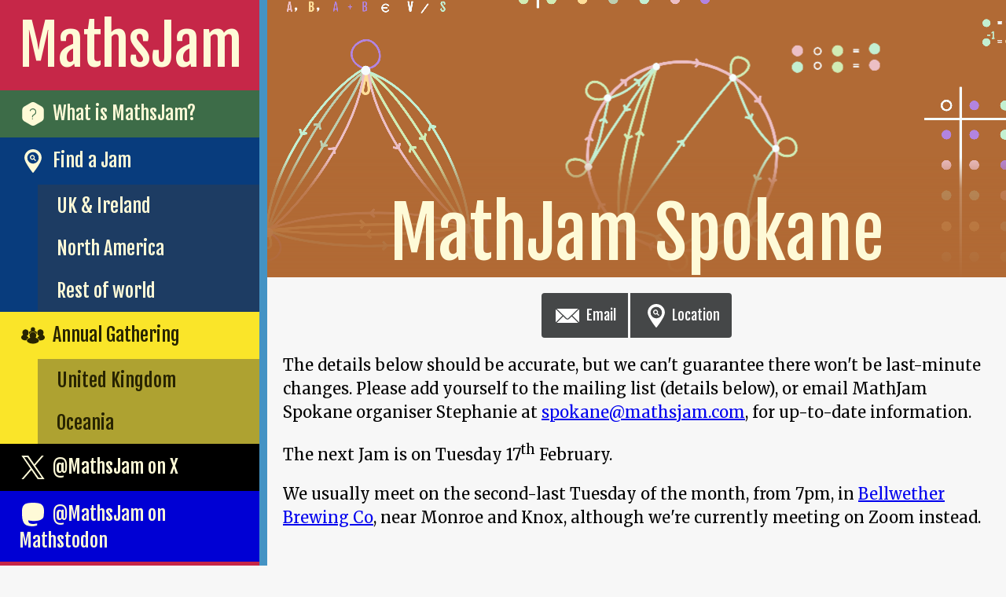

--- FILE ---
content_type: text/html
request_url: https://mathsjam.com/cities/spokane/
body_size: 6561
content:
<!doctype html>
<html>
    <head>
        <title>MathsJam</title>
                        <meta name="viewport" content="width=device-width,initial-scale=1.0">
<meta charset="utf-8">
<link rel="shortcut icon" href="/favicon.ico" sizes="16x16 32x32 48x48 64x64" type="image/vnd.microsoft.icon">
<link rel="stylesheet" href="/assets/style.css?v=2024-07-20">
<link rel="stylesheet" href="/assets/style-big.css?v=2024-07-20">
<link rel="stylesheet" href="/assets/style-small.css?v=2024-07-20">
<link rel="stylesheet" href="/assets/style-print.css?v=2024-07-20">
<link rel="preconnect" href="https://fonts.googleapis.com">
<link rel="preconnect" href="https://fonts.gstatic.com" crossorigin>
<link href="https://fonts.googleapis.com/css2?family=Fjalla+One&family=Merriweather:ital,wght@0,300;0,400;0,700;0,900;1,300;1,400;1,700;1,900&display=swap" rel="stylesheet">
        
        <meta name="geo.position" content="47.6764815; -117.4293111">
    	<meta name="twitter:card" content="summary" />
		<meta name="twitter:title" content="MathJam Spokane" />
    <meta name="twitter:description" content="MathJam&#x20;Spokane meets on the second-last Tuesday of the month, in Bellwether&#x20;Brewing&#x20;Co" />
	<meta name="twitter:image" content="/assets/images/newcastleheadpic.jpg" />
    </head>
    <body class="city ">
        <div class="everything">
            <a id="skip-to-sidebar" href="#sidebar">Skip to menu</a>

            <div class="content">
                    <header>
        <h1 class="jam-name">MathJam Spokane</h1>
    </header>

                
                <main>
                    <div class="content-block">
		<div class="link-bar">
			<ul>
				<li><a href="mailto:spokane@mathsjam.com"><svg class="nav-icon" viewBox="-10 -10 120 120"><use xlink:href="#icon-mail"/></svg> Email</a></li>
				<li><a href="http://www.bellwetherbrewing.net/" title="Bellwether Brewing Co"><svg class="nav-icon" viewBox="-10 -10 120 120"><use xlink:href="#icon-find"/></svg>Location</a></li>
                											</ul>
		</div>

                        <p>
                    The details below should be accurate, but we can't guarantee there won't be last-minute changes. Please add yourself to the mailing list (details below), or email MathJam Spokane organiser Stephanie at <a href="mailto:spokane@mathsjam.com">spokane@mathsjam.com</a>, for up-to-date information. 
                </p>
                

    


                                    <div class="next-jam-message">
                    <p>The next Jam is on Tuesday 17<sup>th</sup> February.</p>
                </div>
                            <p>We usually meet on the second-last Tuesday of the month, from 7pm, in <a href="http://www.bellwetherbrewing.net/">Bellwether Brewing Co</a>, near Monroe and Knox, although we're currently meeting on Zoom  instead.</p>
	                    <script src='https://api.tiles.mapbox.com/mapbox-gl-js/v0.28.0/mapbox-gl.js'></script>
<link href='https://api.tiles.mapbox.com/mapbox-gl-js/v0.28.0/mapbox-gl.css' rel='stylesheet' />
<script>
mapboxgl.accessToken = 'pk.eyJ1IjoiY2hyaXN0aWFucGVyZmVjdCIsImEiOiJjaXc5ZWFkbDcwMDIzMnlwNDdnZm1mcG03In0.XHRjkhx2bDN3yrzDmFVSig';
</script>
            <div id="city-map"></div>
        
                    <p>For more information, and to be added to our mailing list so we can remind you when and where each event is happening, email Stephanie at <a href="mailto:spokane@mathsjam.com">spokane@mathsjam.com</a>.</p>
            </div>

                </main>

                <footer>
                    &copy; MathsJam. <a href="/colophon">Colophon</a>.
                                        <a target="_blank" href="https://github.com/MathsJam/mathsjam-site/blob/master/cities/spokane.md">Edit this page</a>.
                                    </footer>
            </div>

            <nav id="sidebar">
                                                            <ul>
        <li class="home">
        <a href="/" >
                <h1>MathsJam</h1>
    </a>
    </li>

        <li class="about">
        <a href="/what-is-mathsjam/" >
        <svg class="nav-icon" viewBox="-10 -10 120 120" alt=""><use xlink:href="#icon-about"/></svg>        What is MathsJam?
    </a>
    </li>

        <li class="find-a-jam">
        <a href="/find-a-jam/" >
        <svg class="nav-icon" viewBox="-10 -10 120 120" alt=""><use xlink:href="#icon-find"/></svg>        Find a Jam
    </a>
        <ul class="submenu ">
                        <li class="find-a-jam">
        <a href="/jams/uk-ireland/" >
                UK & Ireland
    </a>
    </li>

                        <li class="find-a-jam">
        <a href="/jams/north-america/" >
                North America
    </a>
    </li>

                        <li class="find-a-jam">
        <a href="/jams/rest-of-world/" >
                Rest of world
    </a>
    </li>

            </ul>
    </li>

        
        <li class="gathering">
        <a href="/gathering/" >
        <svg class="nav-icon" viewBox="-10 -10 120 120" alt=""><use xlink:href="#icon-gathering"/></svg>        Annual Gathering
    </a>
        <ul class="submenu ">
                        <li class="gathering">
        <a href="/gathering/uk/" >
                United Kingdom
    </a>
    </li>

                        <li class="gathering">
        <a href="/gathering/oceania/" >
                Oceania
    </a>
    </li>

            </ul>
    </li>

        <li class="twitter">
        <a href="https://twitter.com/MathsJam" >
        <svg class="nav-icon" viewBox="-10 -10 120 120" alt=""><use xlink:href="#icon-twitter"/></svg>        @MathsJam on X
    </a>
    </li>

        <li class="mathstodon">
        <a href="https://mathstodon.xyz/@MathsJam" >
        <svg class="nav-icon" viewBox="-10 -10 120 120" alt=""><use xlink:href="#icon-mathstodon"/></svg>        @MathsJam on Mathstodon
    </a>
    </li>

    </ul>
                        </nav>
        </div>

                    <div class="icons" style="display:none">
    		<?xml version="1.0" encoding="UTF-8" standalone="no"?>
<svg
   id="icons"
   viewBox="0 0 100 100"
   version="1.1"
   sodipodi:docname="icons.svg"
   inkscape:version="1.3.2 (1:1.3.2+202311252150+091e20ef0f)"
   xmlns:inkscape="http://www.inkscape.org/namespaces/inkscape"
   xmlns:sodipodi="http://sodipodi.sourceforge.net/DTD/sodipodi-0.dtd"
   xmlns="http://www.w3.org/2000/svg"
   xmlns:svg="http://www.w3.org/2000/svg">
  <defs
     id="defs16" />
  <sodipodi:namedview
     id="namedview16"
     pagecolor="#ffffff"
     bordercolor="#666666"
     borderopacity="1.0"
     inkscape:showpageshadow="2"
     inkscape:pageopacity="0.0"
     inkscape:pagecheckerboard="0"
     inkscape:deskcolor="#d1d1d1"
     showgrid="false"
     inkscape:zoom="3.8364225"
     inkscape:cx="15.509241"
     inkscape:cy="50.046626"
     inkscape:window-width="1862"
     inkscape:window-height="1016"
     inkscape:window-x="58"
     inkscape:window-y="27"
     inkscape:window-maximized="1"
     inkscape:current-layer="icons" />
  <g
     id="icon-about"
     transform="matrix(1.3038165,0,0,1.3038165,-15.190708,-15.19082)"
      fill="currentColor"
     style="display:inline">
    <path
       d="m 85.038,37.392042 c 0.003,-1.205 -0.134,-2.388 -0.513,-3.531 -1.104,-3.334 -2.96,-6.099 -6.07,-7.896 -7.226,-4.175 -14.458,-8.337 -21.667,-12.537 -1.96,-1.143 -4.048,-1.718 -6.292,-1.777 -2.474,-0.064 -4.824,0.383 -7,1.646 -7.277,4.223 -14.599,8.374 -21.843,12.654 -4.319,2.553 -6.592,6.477 -6.646,11.49 -0.088,8.382 -0.021,16.764 -0.027,25.146 -0.001,1.291 0.158,2.553 0.586,3.77 1.14,3.24 2.981,5.927 6.028,7.682 7.17,4.13 14.342,8.258 21.487,12.428 1.877,1.096 3.855,1.744 6.012,1.861 2.635,0.145 5.141,-0.283 7.461,-1.631 7.229,-4.195 14.459,-8.387 21.712,-12.541 2.023,-1.16 3.585,-2.738 4.772,-4.713 1.146,-1.904 1.953,-3.94 1.973,-6.189 0.037,-4.416 0.011,-8.832 0.011,-13.248 h 0.012 c 0,-4.205 -0.005,-8.41 0.004,-12.614 z m -35.333,28.892 c 0,0.828 -0.672,1.5 -1.5,1.5 -0.828,0 -1.5,-0.672 -1.5,-1.5 v -0.506 c 0,-0.828 0.672,-1.5 1.5,-1.5 0.828,0 1.5,0.672 1.5,1.5 z m 10.816,-21.484 c -0.444,4.147 -2.988,7.425 -7.776,10.017 -2.837,1.535 -3.175,3.855 -3.123,5.102 0.034,0.828 -0.609,1.526 -1.438,1.561 -0.021,0.001 -0.042,0.001 -0.063,0.001 -0.8,0 -1.465,-0.632 -1.498,-1.438 -0.064,-1.565 0.265,-5.466 4.693,-7.863 3.908,-2.115 5.885,-4.562 6.222,-7.698 0.398,-3.722 -1.502,-8.156 -5.811,-9.045 -3.896,-0.798 -6.513,0.816 -7.456,1.549 -1.328,1.033 -1.845,2.135 -1.867,2.624 -0.037,0.828 -0.723,1.452 -1.567,1.429 -0.827,-0.038 -1.467,-0.739 -1.429,-1.567 0.074,-1.626 1.204,-3.44 3.022,-4.854 2.688,-2.089 6.298,-2.863 9.902,-2.118 6.043,1.241 8.73,7.265 8.189,12.3 z"
       inkscape:connector-curvature="0"
       style="clip-rule:evenodd;fill-rule:evenodd"
       id="path1" />
  </g>
  <g
     id="icon-find"
     style="display:inline"
      fill="currentColor"
     transform="matrix(2.0242915,0,0,2.0242915,13.562753,0)">
    <path
       d="m 352,327.3 a 18,18 0 0 0 -18,18 c 0,8.7 13.8,26.6 17.2,31 a 1,1 0 0 0 1.6,0 c 3.5,-4.4 17.2,-22.3 17.2,-31 a 18,18 0 0 0 -18,-18 z m 1.6,29.9 a 12,12 0 0 1 -13.5,-13.5 12.8,12.8 0 0 1 10.3,-10.3 12,12 0 0 1 13.5,13.5 12.8,12.8 0 0 1 -10.3,10.3 z m 4.9,-6.7 -3.6,-3.6 a 5.1,5.1 0 0 0 -0.7,-6.3 v 0 a 5.1,5.1 0 1 0 -0.9,7.9 l 3.6,3.6 z m -9.9,-4.2 a 2.9,2.9 0 1 1 4.1,0 2.9,2.9 0 0 1 -4.1,-0.1 z"
       transform="translate(-334,-327.3)"
       id="path2" />
  </g>
  <g
     id="icon-gathering"
     style="display:inline"
      fill="currentColor"
     transform="matrix(1.1111513,0,0,1.1111513,-0.00484817,-0.00180984)">
    <path
       class="st0"
      fill="currentColor"
       d="m 29.901105,38.179882 c 0,0.8 0.2,0.9 1.7,1.7 1.3,-6.5 8.6,-9.8 14.4,-9.1 4.7,0.5 10.7,3.6 11.8,9.1 1.7,-0.9 1.7,-1.1 1.7,-2.1 -0.5,-1.9 -0.4,-3.9 -0.2,-5.9 -1.3,-1.4 -4.5,-3.2 -7.2,-3.9 -0.6,-0.2 -0.8,-0.8 -0.5,-1.3 1.1,-1.6 1.6,-3.6 1.4,-5.7 -0.4,-3.8 -3.5,-6.9 -7.4,-7.3 -5.1,-0.6 -9.3,3.4 -9.3,8.3 0,1.8 0.5,3.4 1.5,4.7 0.3,0.5 0.1,1.1 -0.5,1.3 -2.4,0.7 -5.9,2.4 -7.2,3.6 0.2,2.2 0.4,4.5 -0.2,6.6 z"
       inkscape:connector-curvature="0" />
    <path
       class="st0"
      fill="currentColor"
       d="m 21.901105,45.679882 c 0.1,-1.1 2.3,0.1 3.6,-1.8 0.7,-1.1 1.4,-2.4 1.8,-3.8 0.7,-2.3 1.1,-4.8 0.9,-7.2 0,0 0,0 0,0 -0.4,-5.5 -4.7,-10.1 -10.2,-10.8 -7.1,-0.9 -13.3,4.5 -13.5,11.5 -0.1,2.3 0.6,4.4 1.6,6.3 0.9,1.6 0.4,3.7 -1.1,4.7 -3,2 -4.90000002,4.8 -5.00000002,8 -0.1,6.1 6.60000002,11.2 15.00000002,11.3 2,0 3.8,-0.2 5.4,-0.6 0,-0.1 0,-0.3 0,-0.4 0.1,-3.3 3,-6.2 7.5,-8.1 0,-0.4 0.1,-0.8 0.1,-1.2 0.1,-3.6 -6.4,-3.5 -6.1,-7.9 z"
       inkscape:connector-curvature="0" />
    <path
       class="st0"
       d="m 84.901105,44.479882 c -1.6,-1 -2.1,-3.1 -1.2,-4.7 1.1,-1.9 1.7,-4.1 1.6,-6.4 -0.2,-7.1 -6.6,-12.5 -13.8,-11.5 -5.5,0.8 -9.9,5.5 -10.2,11.1 0,0.2 0,0.3 0,0.5 -0.1,2.1 0.2,4.3 0.9,6.4 0.5,1.6 1.2,3.1 2,4.3 1.3,2 3.6,0.7 3.7,1.8 0.4,4.4 -6.3,4.3 -6.2,7.9 0,0.5 0.1,1 0.1,1.5 4.3,1.9 7.1,4.7 7.2,7.9 0,0.1 0,0.2 0,0.2 1.7,0.5 3.7,0.8 5.9,0.7 8.6,-0.3 15.3,-5.5 15.1,-11.7 0,-3.2 -2,-6.1 -5.1,-8 z"
       inkscape:connector-curvature="0" />
    <path
       class="st0"
       d="m 60.301105,55.779882 c -1.3,-0.6 -2.7,-1.1 -4.2,-1.6 -0.9,-0.3 -1.2,-1.3 -0.7,-2 1.7,-2.5 2.6,-5.5 2.2,-8.8 0,-0.4 -0.1,-0.8 -0.2,-1.1 -1.1,-5.4 -5.7,-9.6 -11.2,-10.3 -6.9,-0.8 -12.9,3.9 -14.2,10.3 -0.2,0.9 -0.3,1.7 -0.3,2.6 0,2.7 0.8,5.2 2.3,7.3 0.5,0.8 0.1,1.8 -0.7,2 -1.3,0.4 -2.5,0.8 -3.6,1.3 -4.9,2.2 -8,5.4 -8,9 0,0.1 0,0.3 0,0.4 0.4,6.4 10.6,11.5 23.1,11.5 12.6,0 22.8,-5.2 23.1,-11.7 0,-0.1 0,-0.2 0,-0.3 -0.1,-3.3 -3,-6.4 -7.6,-8.6 z"
       inkscape:connector-curvature="0" />
  </g>
  <g
     id="icon-news"
     style="display:inline"
      transform="matrix(1.4331534,0,0,1.4331534,-21.754979,-22.075014)">
      fill="currentColor"
    <path
       d="m 19.044,49.467 8.541,15.156 -2.752,-19.568 -5.016,2.412 c -0.697,0.34 -1.035,1.209 -0.773,2 z M 31.94,70.225 c 0.094,0.695 0.51,1.281 1.057,1.602 0.357,0.205 0.771,0.283 1.188,0.205 l 4.26,-0.713 6.77,-1.15 34.615,-5.846 c 1.072,-0.189 1.828,-1.301 1.658,-2.488 L 77.603,34.27 c -0.15,-1.057 -0.979,-1.848 -1.939,-1.848 -0.115,0 -0.209,0.018 -0.322,0.039 l -11.142,1.885 -1.887,0.32 -1.867,0.32 -22.605,3.809 -6.768,1.148 -1.375,0.248 c -0.51,0.074 -0.982,0.375 -1.283,0.865 -0.057,0.076 -0.113,0.15 -0.152,0.246 -0.205,0.412 -0.281,0.885 -0.205,1.355 l 0.111,0.793 z m -2.771,-33.863 7.693,-1.299 17.91,-8.6 c 0.623,-0.301 1.301,-0.471 1.998,-0.471 1.924,0 3.676,1.227 4.506,3.129 l 0.924,1.662 12.613,-2.152 c 3.016,-0.508 5.826,1.832 6.26,5.053 l 3.883,27.566 c 0.473,3.279 -1.582,6.371 -4.58,6.881 l -45.645,7.73 c -0.283,0.057 -0.568,0.074 -0.85,0.074 -0.412,0 -0.83,-0.055 -1.207,-0.15 -0.055,0 -0.111,0 -0.168,0 -1.924,0 -3.676,-1.225 -4.506,-3.131 L 15.839,51.106 c -1.094,-2.752 0.059,-5.977 2.564,-7.182 l 6.24,-3 c 0.17,-0.754 0.49,-1.506 0.924,-2.146 0.868,-1.322 2.151,-2.168 3.602,-2.416 z m 28.922,-5.543 c -0.303,-0.791 -1.188,-1.186 -1.922,-0.826 l -5.771,2.787 8.031,-1.355 z"
       inkscape:connector-curvature="0"
       id="path3" />
    <polygon
       points="63.407,50.069 68.497,49.258 70.401,48.958 72.288,48.655 75.681,48.108 75.944,50.012 73.286,50.448 71.399,50.749 69.515,51.051 63.653,51.995 "
       id="polygon3" />
    <polygon
       points="62.841,45.885 66.29,45.338 68.177,45.036 70.062,44.733 75.134,43.924 75.38,45.829 71.079,46.526 69.194,46.827 67.31,47.129 63.104,47.807 "
       id="polygon4" />
    <polygon
       points="31.509,44.073 62.747,39.059 64.632,38.756 66.517,38.456 75.21,37.042 75.739,40.87 68.534,42.018 66.649,42.338 64.765,42.622 32.034,47.903 "
       id="polygon5" />
    <polygon
       points="76.491,54.2 73.552,54.67 71.399,55.008 66.329,55.821 64.218,56.159 63.974,54.254 70.271,53.239 72.081,52.954 73.833,52.67 76.247,52.276 "
       id="polygon6" />
    <polygon
       points="66.161,60.118 64.765,60.344 64.558,58.78 65.649,58.252 71.796,57.252 76.794,56.459 77.056,58.364 "
       id="polygon7" />
    <polygon
       points="64.519,58.422 65.649,58.252 64.558,58.78 "
       id="polygon8" />
    <polygon
       points="49.907,58.479 49.663,56.555 61.937,54.592 62.181,56.499 "
       id="polygon9" />
    <polygon
       points="49.343,54.293 49.099,52.387 61.372,50.411 61.616,52.333 "
       id="polygon10" />
    <polygon
       points="61.069,48.145 48.796,50.108 48.532,48.206 60.825,46.243 "
       id="polygon11" />
    <polygon
       points="62.616,59.704 62.747,60.684 59.522,61.192 52.942,62.249 50.454,62.645 50.21,60.741 59.032,59.327 62.483,58.78 "
       id="polygon12" />
    <polygon
       points="34.976,65.19 33.241,50.731 46.364,48.846 48.099,63.305 "
       id="polygon13" />
  </g>
  <g
      id="icon-twitter">
      <path
         d="M 59.309018,42.343175 95.735789,0 H 87.10381 L 55.474449,36.765984 30.212171,0 H 1.075124 L 39.276646,55.59668 1.075124,100 H 9.7075922 L 43.109013,61.173871 69.787829,100 H 98.924876 L 59.306897,42.343175 Z M 47.485669,56.086499 43.615059,50.550323 12.817991,6.4983977 h 13.258968 l 24.853592,35.5513103 3.87061,5.536176 32.306726,46.211257 H 73.84892 L 47.485669,56.088619 Z"
         fill="currentColor"
         id="x-logo" />
  </g>
  <g
     id="icon-mathstodon"
     transform="matrix(0.28571429,0,0,0.28571429,-7.1428572,-7.1428575)">
    <mask
       id="mdon">
      <rect
         fill="#ffffff"
         width="300"
         height="300"
         x="0"
         y="0"
         id="rect13" />
      <path
         fill="#000000"
         d="m 177.50984,80.077 v 60.94125 h -24.14375 v -59.15 c 0,-12.46875 -5.24625,-18.7975 -15.74,-18.7975 -11.6025,0 -17.4175,7.5075 -17.4175,22.3525 V 117.7995 H 96.20734 V 85.42325 c 0,-14.845 -5.81625,-22.3525 -17.41875,-22.3525 -10.49375,0 -15.74,6.32875 -15.74,18.7975 v 59.15 H 38.90484 V 80.077 c 0,-12.455 3.17125,-22.3525 9.54125,-29.675 6.56875,-7.3225 15.17125,-11.07625 25.85,-11.07625 12.355,0 21.71125,4.74875 27.8975,14.2475 l 6.01375,10.08125 6.015,-10.08125 c 6.185,-9.49875 15.54125,-14.2475 27.8975,-14.2475 10.6775,0 19.28,3.75375 25.85,11.07625 6.36875,7.3225 9.54,17.22 9.54,29.675"
         id="path14" />
    </mask>
    <path
       mask="url(#mdon)"
       fill="#ffffff"
       d="m 211.80734,139.0875 c -3.18125,16.36625 -28.4925,34.2775 -57.5625,37.74875 -15.15875,1.80875 -30.08375,3.47125 -45.99875,2.74125 -26.0275,-1.1925 -46.565,-6.2125 -46.565,-6.2125 0,2.53375 0.15625,4.94625 0.46875,7.2025 3.38375,25.68625 25.47,27.225 46.39125,27.9425 21.11625,0.7225 39.91875,-5.20625 39.91875,-5.20625 l 0.8675,19.09 c 0,0 -14.77,7.93125 -41.08125,9.39 -14.50875,0.7975 -32.52375,-0.365 -53.50625,-5.91875 C 9.23234,213.82 1.40609,165.31125 0.20859,116.09125 -0.15641,101.4775 0.06859,87.6975 0.06859,76.1725 0.06859,25.8425 33.04484,11.09 33.04484,11.09 49.67234,3.45375 78.20359,0.2425 107.86484,0 h 0.72875 c 29.66125,0.2425 58.21125,3.45375 74.8375,11.09 0,0 32.975,14.7525 32.975,65.0825 0,0 0.41375,37.13375 -4.59875,62.915"
       transform="matrix(1.5085572,0,0,1.5085572,36.763252,25.000001)"
       id="path15"
       style="fill:currentColor;fill-opacity:1" />
  </g>
  <g
     id="icon-mail"
     style="display:inline"
     transform="matrix(1.1627908,0,0,1.1627908,-8.1395376,-8.1395408)">
    <path
       d="m 13.000002,24 c -0.633639,0 -1.240003,0.10082 -1.8125,0.28125 l 36,34.53129 c 1.66156,1.5911 4.02879,1.5911 5.6875,0 L 88.812498,24.28125 C 88.239998,24.10082 87.633638,24 86.999998,24 Z m -5.03125,2.75 C 7.362067,27.68805 7.000002,28.79505 7.000002,30 v 40.00004 c 0,1.1889 0.345556,2.2884 0.9375,3.2187 l 23.75,-23.75 z m 84.062496,0 -23.687496,22.75004 23.718746,23.7187 c 0.59194,-0.9303 0.9375,-2.0298 0.9375,-3.2187 V 30 c 0,-1.20495 -0.36207,-2.31195 -0.96875,-3.25 z m -57.468746,25.50004 -23.4375,23.4375 c 0.591388,0.1939 1.217123,0.3125 1.875,0.3125 h 73.999996 c 0.65788,0 1.28361,-0.1186 1.875,-0.3125 l -23.437496,-23.4375 -9.8125,9.4375 c -3.124802,2.9974 -8.061656,2.9933 -11.1875,0 z"
       stroke="none"
       marker="none"
       visibility="visible"
       display="inline"
       overflow="visible"
       id="path16" />
  </g>
</svg>
        </div>
        

        <script>
    var map = new mapboxgl.Map({
        container: 'city-map',
        style: 'mapbox://styles/mapbox/streets-v9',
        zoom: 15,
        center: [-117.4293111, 47.6764815]
    });

    map.on('load', function () {
        map.addSource("city", {
            "type": "geojson",
            "data": {
                "type": "FeatureCollection",
                "features": [
                    {
                        "type": "Feature",
                        "geometry": {
                            "type": "Point",
                            "coordinates": [-117.4293111, 47.6764815]
                        },
                        "properties": {
                            "title": "Bellwether Brewing Co"
                        }
                    }
                ]
            }
        });

        map.addLayer({
            "id": "city",
            "type": "symbol",
            "source": "city",
            "layout": {
                "icon-image": "beer-15",
                "text-field": "{title}",
                "text-offset": [0, 0.6],
                "text-anchor": "top"
            }
        });
    });
    </script>
        </body>
</html>


--- FILE ---
content_type: text/css
request_url: https://mathsjam.com/assets/style.css?v=2024-07-20
body_size: 2122
content:
:root {
    --text-size: 16px;

    --body-font: 'Merriweather', serif;
    --header-font: 'Fjalla One', sans-serif;
    --button-font: var(--header-font);

    --background-colour: hsl(0,0%,97%);
    --light-link-colour: #fefad7;
    --dark-link-colour: hsl(54, 95%, 8%);

    --sidebar-background-hsl: 347.5, 67.1%, 46.5%;
    --sidebar-link-colour: var(--light-link-colour);

    --header-background-hsl: 26, 54%, 45%;
    --header-background-position: 65% 50%;
    --header-text-colour: var(--light-link-colour);

    --header-background-image: url('images/papy.svg');

    --image-border-colour: hsl(64.6, 52.8%, 48.2%);

    --hsl-1: 135,28%,33%;\n
    --hsl-2: 197, 78%, 52%;
    --hsl-3: 213, 88%, 26%;
    --hsl-4: 189, 100%, 39%;
    --hsl-5: 54, 95%, 57%;
    --hsl-twitter: 0, 0%, 0%;
    --hsl-mathstodon: 240, 100%, 41.6%;
}

html {
    font-size: var(--text-size);
}

body {
    margin: 0;
    min-height: 100vh;
    display: flex;
    font-family: var(--body-font);
    background: var(--background-colour);
}

main * {
    line-height: 1.5em;
}

.everything {
    display: flex;
    flex-wrap: wrap;
    min-height: 100vh;
    width: 100%;
    flex-direction: row-reverse;
}

h1,h2,h3,h4,h5,h6 {
    font-family: var(--header-font);
}
button {
    font-family: var(--button-font);
}
header h1, #sidebar h1 {
    font-weight: normal;
}

.content {
    flex: 3 1 15em;
}
.content-block {
    margin: 1em auto;
}

.content-block img {
    max-width: 100%;
	border: 0.5rem solid var(--image-border-colour);
}

.massive {
    display: block;
    font-size: 2em;
    text-align: center;
    margin: 2em 0;
}

#skip-to-sidebar {
    display: none;
}

#sidebar ul {
    list-style: none;
    padding: 0;
    margin: 0;
}

#sidebar {
    box-sizing: border-box;
    background-color: hsl(var(--sidebar-background-hsl));
}
#sidebar h1, #sidebar h2, #sidebar h3, #sidebar h4, #sidebar h5, #sidebar h6 {
    margin: 0;
    text-align: center;
    font-size: 3em;
}

#sidebar > ul a {
    text-decoration: none;
    color: var(--sidebar-link-colour);
    font-family: var(--button-font);
    font-size: 1.2rem;
}
#sidebar > ul a[aria-current="page"] {
    font-weight: bold;
    text-decoration: underline 0.2em;
}
#sidebar > ul > li {
    background-color: hsl(var(--sidebar-background-hsl));
}
#sidebar > ul > li:first-child a[aria-current="page"] {
    text-decoration: none;
}


#sidebar ul li ul a {
    background: hsla(200, 2%, 24%,0.4);
}
#sidebar .nav-icon {
	width: 1.5em;
	height: 1.5em;
	vertical-align: middle;
	fill: white;
	margin-right: 0.1em;
}


.content > main {
    min-height: 85vh;
    padding: 0 1em;
}

header h1 {
    padding-top: 2rem;
	color: var(--header-text-colour);
    background: linear-gradient(
		hsla(var(--header-background-hsl),0),
		hsla(var(--header-background-hsl),0.8) 2rem,
		hsla(var(--header-background-hsl),1)
	);
}

body header {
    text-align: center;
    font-size: 3rem;
    margin: 0em 0 1rem 0em;
    background: hsl(var(--header-background-hsl));
    background-image: var(--header-background-image);
    background-position: var(--header-background-position);
    background-size: 130vw;
    background-blend-mode: screen;
    padding-top: 10rem;
}

body.gathering, body.plan-your-visit {
    --header-background-image: url('images/gathering-header.jpg');
    --header-background-hsl: var(--hsl-5);
    --header-text-colour: var(--dark-link-colour);
    --header-background-position: 5% 40%;
}
body.about {
    --header-background-hsl: var(--hsl-1);
    --header-background-position: 5% 15%;
    --header-text-colour: var(--light-link-colour);
}
body.city {
    --header-background-hsl: var(--hsl-2);
    --header-background-position: 5% 85%;
    --header-text-colour: var(--light-link-colour);
}
body.city h1 {
    font-size: 1.5em;
}

body.find-a-jam, body.whats-on {
    --header-background-hsl: var(--hsl-3);
    --header-background-position: 65% 30%;
    --header-text-colour: var(--light-link-colour);
}
body.resources, body.archive {
    --header-background-hsl: var(--hsl-4);
    --header-background-position: 15% 50%;
    --header-text-colour: var(--dark-link-colour);
}

#sidebar li.about {
    --sidebar-background-hsl: var(--hsl-1);
}
#sidebar li.find-a-jam {
    --sidebar-background-hsl: var(--hsl-3);
}
#sidebar li.resources {
    --sidebar-background-hsl: var(--hsl-4);
    --sidebar-link-colour: var(--dark-link-colour);
}
#sidebar li.gathering {
    --sidebar-background-hsl: var(--hsl-5);
    --sidebar-link-colour: var(--dark-link-colour);
}
#sidebar li.whats-on {
    --sidebar-background-hsl: var(--hsl-3);
}
#sidebar li.plan-your-visit {
    --sidebar-background-hsl: var(--hsl-5);
    --sidebar-link-colour: var(--dark-link-colour);
}
#sidebar li.archive {
    --sidebar-background-hsl: var(--hsl-4);
nav--sidebar-link-colour: var(--dark-link-colour);
}

#sidebar li.twitter {
    --sidebar-background-hsl: var(--hsl-twitter);
}
#sidebar li.mathstodon {
    --sidebar-background-hsl: var(--hsl-mathstodon);
}

.city-list li.hiatus a {
    text-decoration: line-through !important;
    opacity: 0.6;
}

li.hiatus a::after {
    content: 'On hiatus!';
    font-style: italic;
    text-decoration: none;
    color: white;
    display: inline-block;
    font-size: 0.7em;
    width: 100%;
}

ul.city-list {
    padding: 0.2em;
    list-style: none;
    display: flex;
    flex-wrap: wrap;
    justify-content: space-between;
    background: #454748;
}

.city-list > li {
    display: inline-block;
    margin: 0.1rem;
    flex: 5 1 15%;
    background: hsl(200, 2%, 12%);
}

.city-list li a {
    font-family: 'Fjalla One',serif;
    color: white;
    text-decoration: none;
    display: block;
    padding: 1rem;
}

#sidebar a:hover,
#sidebar a:focus,
#sidebar a:active {
    text-decoration: underline;

}

.city-list li:not(.hiatus) a {
    font-size: 2rem;
    white-space: nowrap;
}

.city-list > li.hiatus {
    flex-grow: 1;
}

h1 a, h2 a, h3 a, h4 a, h5 a, h6 a {
    color: inherit;
    text-decoration: none;
}
.post-title {
    text-align: center;
}
.post-title p {
    color: #333;
    margin: 0 !important;
    max-width: none;
}
header > * {
    margin: 0;
}
footer {
    text-align: right;
    margin: 3rem 1rem 1rem 1rem;
}

#city-map {
    height: 30vh;
    margin: 1rem;
}
body.city header::after {
  content: "";
  opacity: 0.5;
  top: 0;
  left: 0;
  bottom: 0;
  right: 0;
  position: absolute;
  z-index: -1;   
}
.hiatus-message {
    background: hsl(0,60%,60%);
    color: white;
    padding: 1rem 1rem;
    font-size: 1.2rem;
}

.hiatus-message :first-child {
    margin-top: 0;
}

.hiatus-message :last-child {
    margin-bottom: 0;
}
.hiatus-message a {
    color: hsl(240,100%,90%);
}
#next-jam {
    padding: 1em;
    background: hsl(200, 2%, 90%);
    border: 2px solid #454748;
}

#honkin-red {
    padding: 1em;
    background: #f2bcc6;
    border: 2px solid #454748;
}

blockquote {
    margin: 1rem;
    background: hsl(200, 2%, 90%);
    padding: 1rem;
}

blockquote > cite {
    text-align: right;
    display: block;
    font-weight: bold;
}
.link-bar {
	text-align: center;
	font-family: 'Fjalla One',sans-serif;
}

.link-bar ul {
	display: flex;
	list-style: none;
	padding: 0;
	margin: 1rem auto;
	justify-content: center;
	font-size: 0.9rem;
}

.link-bar li {
	display: inline-block;
	padding: 0.5rem 0.75rem;
	background: #454748;
	color: white;
}

.link-bar li:first-child {
	border-radius: 0.2rem 0 0 0.2rem;
}
.link-bar li:last-child {
	border-radius: 0 0.2rem 0.2rem 0;
}

.link-bar li ~ li {
	margin-left: 0.2em;
}

.link-bar a {
	color: white;
	text-decoration: none;
	line-height: 2em;
}
.link-bar .nav-icon {
	width: 2em;
	vertical-align: middle;
	fill: white;
	margin-right: 0.1em;
}
body.gathering .team-pic {
	width: 6em;
	float: right;
	margin: -3rem 0 1rem 1rem;
}
body.gathering .programme-table td:first-child {
	padding-right: 1em;
}

body.home #next-jam .cities {
    list-style: none;
    padding: 0;
    display: inline;
}
body.home #next-jam .cities > li {
    display: inline;
}

body.home #next-jam .cities > span:not(:first-child) {
  margin-left: 0.3em;
}

body.gathering input {
    font-size: 1rem;
    margin: 0.3rem 0;
}
body.gathering nav#sidebar .home h1 {
    font-size: 2em;
}


body.gathering section {
    margin-bottom: 2lh;
    padding-left: 1em;
}
body.gathering h3 {
    border-bottom: medium solid;
}
body.gathering h3 time {
    font-weight: normal;
}
body.gathering article {
    padding-left: 1em;
}
body.gathering article > * ~ * {
    padding-left: 1em;
}

.call-to-action {
    font-size: 2.5em;
    margin: auto;
    display: block;
    margin: 1em auto;
    padding: 0.5em 1em;
    background-color: hsl(var(--sidebar-background-hsl));
    color: var(--light-link-colour);
    border: thick solid transparent;
    text-align: center;
    font-family: var(--button-font);
    width: fit-content;

}

.small-to-action {
    font-size: 1.5em;
    margin: auto;
    display: block;
    margin: 0.5em auto;
    padding: 0.5em 0.5em;
    background-color: hsl(var(--sidebar-background-hsl));
    color: var(--light-link-colour);
    border: thick solid transparent;
    text-align: center;
    font-family: var(--button-font);
    width: fit-content;

}

.minimenu {
    display: flex;
    text-align: center;
    font-size: 1.3em;
    justify-content: space-evenly;
    flex-wrap: wrap;
}

.minimenu a {
    font-family: var(--button-font);
    display: inline-block;
    padding: 0.5em 1em;
    background-color: hsl(var(--sidebar-background-hsl));
    color: var(--light-link-colour);
    border: thick solid transparent;
    text-align: center;
    margin: 0.25em;
}

.call-to-action:hover, .small-to-action:hover, .minimenu a:hover,
.call-to-action:focus, .small-to-action:focus, .minimenu a:focus {
    background-color: #3c6b48;
    border-color: black;  
}

#archive-years {
    display: grid;
    grid-template-columns: repeat(auto-fill,8em);
    list-style: none;
    gap: 1em 2em;
    padding-left: 0;
    justify-content: center;
}

html {
  scroll-behavior: smooth;
}


--- FILE ---
content_type: text/css
request_url: https://mathsjam.com/assets/style-big.css?v=2024-07-20
body_size: 154
content:
@media screen and (min-width: 769px) {
    nav#sidebar {
        flex: 0 0 17em;
        border-right: 0.5rem solid;
        max-width: 30%;
        min-width: 16em;
    }
    nav#sidebar h1,nav#sidebar h2, nav#sidebar h3, nav#sidebar h4, nav#sidebar h5, nav#sidebar h6 {
        font-size: 3em;
    }

    #sidebar ul {
        list-style: none;
        padding: 0;
        margin: 0;
    }

    #sidebar > ul a {
        display: block;
        padding: 0.5em 1em;
    }

    #sidebar ul li ul a {
        margin-left: 2em;
    }

    body.home #sidebar {
        border-right-color: hsl(350, 67%, 36%);
    }
    body.about #sidebar {
        border-right-color: hsla(185, 57%, 52%,0.8);
    }
    body.news #sidebar {
        border-right-color: hsla(79, 91%, 39%,0.8);
    }
    body.city #sidebar, body.find-a-jam #sidebar {
        border-right-color: hsla(197, 78%, 52%,0.8);
    }
    body.resources #sidebar {
        border-right-color: hsla(189, 100%, 39%,0.8);
    }
    body.gathering #sidebar {
        border-right-color: hsla(78, 74%, 55%,0.8);
    }

    header {
        font-size: 3rem;
    }

    .city-list li:not(.hiatus) a {
        font-size: 2rem;
    }
}

@media screen and (min-width: 1150px) {
    html {
        font-size: 20px;
    }
}
@media screen and (min-width: 1440px) {
    .content-block {
        font-size: 24px;
		max-width: 960px;
    }
}


--- FILE ---
content_type: text/css
request_url: https://mathsjam.com/assets/style-small.css?v=2024-07-20
body_size: 149
content:
@media screen and (max-width:768px) {
    html {
        font-size: 16px;
    }
    .everything {
        flex-direction: column;
    }

    #skip-to-sidebar {
        display: block;
        background-color: #454748;
        padding: 0.5em;
        color: #fefad7;
        text-align: end;
        font-family: 'Fjalla One',sans-serif;
    }

    nav#sidebar {
        padding-bottom: 0.5rem;
        background-color: #454748;
    }
    nav#sidebar h1 {
        font-size: 1.5em;
    }
    
    #sidebar > ul > li > a {
        display: block;
        margin: 0;
    }

    #sidebar > ul a {
        display: inline-block;
        padding: 0.2em 0.5em;
        margin: 0.1em 0;
    }

    header {
        font-size: 2rem;
        padding-top: 1rem;
    }
    
    header h1 {
        margin-top: 0;
        padding-top: 0;
        font-size: 4rem;
    }

    li.hiatus a::after {
        margin-left: 0.5em;
    }

    .city-list li a {
        white-space: nowrap;
    }

    .city-list li:not(.hiatus) a {
        font-size: 1.5rem;
    }

    #sidebar > ul > li {
        display: block;
    }

    #sidebar ul li ul.submenu.open {
        display: flex;
        margin-left: 0.3em;
        margin-right: 0.3em;
        flex-wrap: wrap;
        padding-bottom: 0.2em;
    }
    #sidebar .submenu li {
        display: inline-block;
        flex: 1 1 50%;
    }

    blockquote {
        margin: 1rem 0;
    }
}


--- FILE ---
content_type: text/css
request_url: https://mathsjam.com/assets/style-print.css?v=2024-07-20
body_size: -171
content:
@media print {
    #sidebar {
        display: none;
    }
}


--- FILE ---
content_type: image/svg+xml
request_url: https://mathsjam.com/assets/images/papy.svg
body_size: 24965
content:
<svg xmlns="http://www.w3.org/2000/svg" viewBox="0 0 2281.3712 1651.5135"><defs><filter id="a" color-interpolation-filters="sRGB"><feColorMatrix values="-1 0 0 0 1 0 -1 0 0 1 0 0 -1 0 1 -0.21 -0.72 -0.07 2 0" result="color2"/></filter><filter id="b" color-interpolation-filters="sRGB"><feColorMatrix values="-1 0 0 0 1 0 -1 0 0 1 0 0 -1 0 1 -0.21 -0.72 -0.07 2 0" result="color2"/></filter><filter id="c" color-interpolation-filters="sRGB"><feColorMatrix values="-1 0 0 0 1 0 -1 0 0 1 0 0 -1 0 1 -0.21 -0.72 -0.07 2 0" result="color2"/></filter><filter id="d" color-interpolation-filters="sRGB"><feColorMatrix values="-1 0 0 0 1 0 -1 0 0 1 0 0 -1 0 1 -0.21 -0.72 -0.07 2 0" result="color2"/></filter><filter id="e" color-interpolation-filters="sRGB"><feColorMatrix values="-1 0 0 0 1 0 -1 0 0 1 0 0 -1 0 1 -0.21 -0.72 -0.07 2 0" result="color2"/></filter><filter id="f" color-interpolation-filters="sRGB"><feColorMatrix values="-1 0 0 0 1 0 -1 0 0 1 0 0 -1 0 1 -0.21 -0.72 -0.07 2 0" result="color2"/></filter><filter id="g" color-interpolation-filters="sRGB"><feColorMatrix values="-1 0 0 0 1 0 -1 0 0 1 0 0 -1 0 1 -0.21 -0.72 -0.07 2 0" result="color2"/></filter><filter id="h" color-interpolation-filters="sRGB"><feColorMatrix values="-1 0 0 0 1 0 -1 0 0 1 0 0 -1 0 1 -0.21 -0.72 -0.07 2 0" result="color2"/></filter><filter id="i" color-interpolation-filters="sRGB"><feColorMatrix values="-1 0 0 0 1 0 -1 0 0 1 0 0 -1 0 1 -0.21 -0.72 -0.07 2 0" result="color2"/></filter><filter id="j" color-interpolation-filters="sRGB"><feColorMatrix values="-1 0 0 0 1 0 -1 0 0 1 0 0 -1 0 1 -0.21 -0.72 -0.07 2 0" result="color2"/></filter><filter id="k" color-interpolation-filters="sRGB"><feColorMatrix values="-1 0 0 0 1 0 -1 0 0 1 0 0 -1 0 1 -0.21 -0.72 -0.07 2 0" result="color2"/></filter><filter id="l" color-interpolation-filters="sRGB"><feColorMatrix values="-1 0 0 0 1 0 -1 0 0 1 0 0 -1 0 1 -0.21 -0.72 -0.07 2 0" result="color2"/></filter><filter id="m" color-interpolation-filters="sRGB"><feColorMatrix values="-1 0 0 0 1 0 -1 0 0 1 0 0 -1 0 1 -0.21 -0.72 -0.07 2 0" result="color2"/></filter><filter id="n" color-interpolation-filters="sRGB"><feColorMatrix values="-1 0 0 0 1 0 -1 0 0 1 0 0 -1 0 1 -0.21 -0.72 -0.07 2 0" result="color2"/></filter></defs><path fill="#fff" filter="url(#a)" d="M-644.64069 -405.92719H1894.8151100000002V1295.6700099999998H-644.64069z" transform="translate(628.466 388.193)"/><g transform="rotate(-90 3168.84 2918.456)" filter="url(#b)"><path d="m 5610.0188,665.18477 c -16.1259,-9.13109 -39.3056,13.73203 -21.8516,26.8943 16.7522,12.63304 37.8201,-8.40447 21.8516,-26.8943 z" fill="none" stroke="#97215d" stroke-width="4"/><path d="M5563.9499 495.68778l8.5715-4.28572 5.2114 8.42286M5635.33 403.02317l9.3774 1.97542-1.1582 9.83678M5756.3339 379.42819l5.674 7.72285-7.4198 6.56125M5861.1524 441.09531l-.819 9.5481-9.9046.0482M5897.9827 572.68313l-7.4981 5.96781-6.8427-7.16109M5833.5482 685.48927l-9.5367-.94264.08-9.90439M5687.4438 713.9385l-5.2236-8.03437 7.7825-6.12666M5578.1035 633.8107l2.1816-9.33152 9.8089 1.37469" fill="none" stroke="#3e6d49" stroke-width="4"/><path d="M5739.8564 713.73109c-17.3969 6.38535-14.9663 38.85242 6.3633 34.06326 20.472-4.5966 18.0667-34.27231-6.3633-34.06326zM5562.6471 539.78685c-4.0259-18.08915-36.5289-19.97853-34.6059 1.79737 1.8457 20.90033 31.5786 22.4452 34.6059-1.79737zM5864.2215 635.93313c4.4744 25.22588 24.9009 39.83321 34.1828 20.04091 8.9086-18.99649-8.4558-26.03061-34.1828-20.04091zM5830.8764 418.90106c17.2368 6.80566 38.7014-24.09475 19.5902-34.70838-18.3428-10.18687-29.5649 14.41038-19.5902 34.70838zM5709.9894 385.05809c17.1501-7.0213 17.972-42.49865-3.1669-36.92773-20.2889 5.34692-18.0829 29.18508 3.1669 36.92773zM5601.6144 444.66857c94.4102 12.98436 188.8204 33.2423 283.2306 59.67173" fill="none" stroke="#97215d" stroke-width="4"/><path d="M5765.5788 467.67512l5.674 7.72285-7.4198 6.56124M5885.1835 503.91826c-69.076-46.01651-227.3813-81.06227-283.7306-59.93825" fill="none" stroke="#97215d" stroke-width="4"/><path d="m 5767.0437,448.48545 -8.1076,5.10915 4.5023,8.82229" fill="none" stroke="#97215d" stroke-width="4"/><path d="M5599.7091 444.20665c79.5225 52.51716 192.0402 130.08317 265.7511 194.72451M5752.7485 540.02817l1.7784 9.4167-9.5269 2.70945M5564.4564 540.89358c28.6647-42.17833 31.1866-48.16806 36.3386-100.85469" fill="none" stroke="#c31b3a" stroke-width="4"/><path d="m 5578.7344,506.26272 9.2023,-2.67497 3.6123,9.22252" fill="none" stroke="#c31b3a" stroke-width="4"/><g fill="none" stroke="#c31b3a" stroke-width="4"><path d="M-519.71395 79.782315c28.32978-26.125104 45.70577-69.205374 50.85779-121.892004M-492.68977 24.737151l9.20225-2.674966 3.61231 9.222511" transform="rotate(-44.074 3269.01 -7204.248)"/></g><g fill="none" stroke="#c31b3a" stroke-width="4"><path d="M-519.71395 79.782315c28.32978-26.125104 52.82449-77.2778843 57.97651-129.964514M-490.78794 26.830723l9.20225-2.674966 3.61231 9.222511" transform="rotate(-92.748 2914.442 -2588.514)"/></g><g fill="none" stroke="#c31b3a" stroke-width="4"><path d="M-514.18821 83.965381c35.57504-60.011724 47.29875-81.4609503 52.45077-134.14758M-485.5071 17.443873l9.20225-2.674966 3.61231 9.222511" transform="rotate(-141.162 2773.88 -763.684)"/></g><path d="M5885.007 504.29444C5833.2193 465.22442 5781.4565 428.47186 5709.1837 386.0506M5810.1292 459.74018l-1.7784-9.4167 9.5269-2.70945M5711.476 384.77722c27.7891 18.10922 53.5152 22.57626 116.8609 35.51985" fill="none" stroke="#c31b3a" stroke-width="4"/><path d="M5785.6592 418.31183l8.1457-5.04823-4.436-8.85579M5828.5358 419.80955c10.7628 31.37413 12.3251 32.23516 54.2952 81.41574" fill="none" stroke="#c31b3a" stroke-width="4"/><path d="m 5850.4104,473.40032 9.5274,1.03269 1.9522,-9.71043" fill="none" stroke="#c31b3a" stroke-width="4"/><path d="M 5892.8829,548.88776 A 165.02985,165.02985 0 0 1 5727.853,713.9176 165.02985,165.02985 0 0 1 5562.8232,548.88776 165.02985,165.02985 0 0 1 5727.853,383.85791 165.02985,165.02985 0 0 1 5892.8829,548.88776 Z" color="#000" overflow="visible" fill="none" stroke="#3e6d49" stroke-width="5" stroke-linecap="round" stroke-linejoin="round" enable-background="accumulate"/><path d="M5568.837 540.05927a6.3033519 6.3033519 0 0 1-6.3033 6.30335 6.3033519 6.3033519 0 0 1-6.3034-6.30335 6.3033519 6.3033519 0 0 1 6.3034-6.30336 6.3033519 6.3033519 0 0 1 6.3033 6.30336zM5607.4977 443.4079a6.3033519 6.3033519 0 0 1-6.3034 6.30335 6.3033519 6.3033519 0 0 1-6.3033-6.30335 6.3033519 6.3033519 0 0 1 6.3033-6.30335 6.3033519 6.3033519 0 0 1 6.3034 6.30335zM5715.9152 385.41708a6.3033519 6.3033519 0 0 1-6.3034 6.30336 6.3033519 6.3033519 0 0 1-6.3033-6.30336 6.3033519 6.3033519 0 0 1 6.3033-6.30335 6.3033519 6.3033519 0 0 1 6.3034 6.30335zM5836.0993 419.03494a6.3033519 6.3033519 0 0 1-6.3034 6.30335 6.3033519 6.3033519 0 0 1-6.3034-6.30335 6.3033519 6.3033519 0 0 1 6.3034-6.30335 6.3033519 6.3033519 0 0 1 6.3034 6.30335zM5890.7282 503.92007a6.3033519 6.3033519 0 0 1-6.3034 6.30336 6.3033519 6.3033519 0 0 1-6.3033-6.30336 6.3033519 6.3033519 0 0 1 6.3033-6.30335 6.3033519 6.3033519 0 0 1 6.3034 6.30335zM5871.3981 637.55115a6.3033519 6.3033519 0 0 1-6.3034 6.30335 6.3033519 6.3033519 0 0 1-6.3033-6.30335 6.3033519 6.3033519 0 0 1 6.3033-6.30335 6.3033519 6.3033519 0 0 1 6.3034 6.30335zM5747.8522 712.35095a6.3033519 6.3033519 0 0 1-6.3034 6.30335 6.3033519 6.3033519 0 0 1-6.3033-6.30335 6.3033519 6.3033519 0 0 1 6.3033-6.30335 6.3033519 6.3033519 0 0 1 6.3034 6.30335zM5616.7423 665.28589a6.3033519 6.3033519 0 0 1-6.3033 6.30335 6.3033519 6.3033519 0 0 1-6.3034-6.30335 6.3033519 6.3033519 0 0 1 6.3034-6.30335 6.3033519 6.3033519 0 0 1 6.3033 6.30335z" color="#000" overflow="visible" fill="#1d0702" enable-background="accumulate"/><path d="M5893.2496 750.17102a9.6651392 9.6651392 0 0 1-9.6651 9.66514 9.6651392 9.6651392 0 0 1-9.6652-9.66514 9.6651392 9.6651392 0 0 1 9.6652-9.66514 9.6651392 9.6651392 0 0 1 9.6651 9.66514zM5925.1866 884.64252a9.6651392 9.6651392 0 0 1-9.6651 9.66514 9.6651392 9.6651392 0 0 1-9.6652-9.66514 9.6651392 9.6651392 0 0 1 9.6652-9.66514 9.6651392 9.6651392 0 0 1 9.6651 9.66514z" color="#000" overflow="visible" fill="#c31b3a" enable-background="accumulate"/><path transform="scale(-1 1)" d="M-5902.4945 750.17102a9.6651392 9.6651392 0 0 1-9.6652 9.66514 9.6651392 9.6651392 0 0 1-9.6651-9.66514 9.6651392 9.6651392 0 0 1 9.6651-9.66514 9.6651392 9.6651392 0 0 1 9.6652 9.66514zM-5877.2811 884.64252a9.6651392 9.6651392 0 0 1-9.6652 9.66514 9.6651392 9.6651392 0 0 1-9.6651-9.66514 9.6651392 9.6651392 0 0 1 9.6651-9.66514 9.6651392 9.6651392 0 0 1 9.6652 9.66514z" color="#000" overflow="visible" fill="#3e6d49" enable-background="accumulate"/><path d="m 5893.2496,820.17102 a 9.6651392,9.6651392 0 0 1 -9.6651,9.66514 9.6651392,9.6651392 0 0 1 -9.6652,-9.66514 9.6651392,9.6651392 0 0 1 9.6652,-9.66514 9.6651392,9.6651392 0 0 1 9.6651,9.66514 z" color="#000" overflow="visible" fill="#97215d" enable-background="accumulate"/><path transform="scale(-1 1)" d="m -5902.4945,820.17102 a 9.6651392,9.6651392 0 0 1 -9.6652,9.66514 9.6651392,9.6651392 0 0 1 -9.6651,-9.66514 9.6651392,9.6651392 0 0 1 9.6651,-9.66514 9.6651392,9.6651392 0 0 1 9.6652,9.66514 z" color="#000" overflow="visible" fill="#97215d" enable-background="accumulate"/><path d="m 5891.9431,785.21375 a 5.7902274,5.7902274 0 0 1 -5.7903,5.79022 5.7902274,5.7902274 0 0 1 -5.7902,-5.79022 5.7902274,5.7902274 0 0 1 5.7902,-5.79023 5.7902274,5.7902274 0 0 1 5.7903,5.79023 z" color="#000" overflow="visible" fill="none" stroke="#1d0702" stroke-width="2" stroke-linecap="round" stroke-linejoin="round" enable-background="accumulate"/><path transform="scale(-1 1)" d="m -5905.4817,785.21375 a 5.7902274,5.7902274 0 0 1 -5.7903,5.79022 5.7902274,5.7902274 0 0 1 -5.7902,-5.79022 5.7902274,5.7902274 0 0 1 5.7902,-5.79023 5.7902274,5.7902274 0 0 1 5.7903,5.79023 z" color="#000" overflow="visible" fill="none" stroke="#1d0702" stroke-width="2" stroke-linecap="round" stroke-linejoin="round" enable-background="accumulate"/><g fill="none" stroke="#1d0702" stroke-width="2"><path d="M-187.41966 365.71707l0 10.08537M-183.41966 365.71707l0 10.08537" transform="translate(6071.424 481.526)"/></g><g fill="none" stroke="#1d0702" stroke-width="2"><path d="M-187.41966 365.71707l0 10.08537M-183.41966 365.71707l0 10.08537" transform="translate(6097.424 481.526)"/></g></g><g transform="translate(-5104.346 -345.558)" filter="url(#c)"><path transform="rotate(90)" d="m 1029.1849,-5917.7344 a 8.6145802,8.6145802 0 0 1 -8.6146,8.6146 8.6145802,8.6145802 0 0 1 -8.6146,-8.6146 8.6145802,8.6145802 0 0 1 8.6146,-8.6146 8.6145802,8.6145802 0 0 1 8.6146,8.6146 z" color="#000" overflow="visible" fill="#97215d" enable-background="accumulate"/><path transform="rotate(90)" d="m 1028.8944,-5601.2441 a 8.3240519,8.3240519 0 0 1 -8.3241,8.324 8.3240519,8.3240519 0 0 1 -8.324,-8.324 8.3240519,8.3240519 0 0 1 8.324,-8.3241 8.3240519,8.3240519 0 0 1 8.3241,8.3241 z" color="#000" overflow="visible" fill="none" stroke="#1d0702" stroke-width="2.87520742" stroke-linecap="round" stroke-linejoin="round" enable-background="accumulate"/><path d="M5969.5956 1044.2492l-406.4914 0M5626.0985 1352.0893l0-363.7029" fill="none" stroke="#1d0702" stroke-width="4"/><path transform="rotate(90)" d="M1080.1848-5917.7344a8.6145802 8.6145802 0 0 1-8.6146 8.6146 8.6145802 8.6145802 0 0 1-8.6146-8.6146 8.6145802 8.6145802 0 0 1 8.6146-8.6146 8.6145802 8.6145802 0 0 1 8.6146 8.6146zM1133.1848-5865.7344a8.6145802 8.6145802 0 0 1-8.6146 8.6146 8.6145802 8.6145802 0 0 1-8.6146-8.6146 8.6145802 8.6145802 0 0 1 8.6146-8.6146 8.6145802 8.6145802 0 0 1 8.6146 8.6146zM1186.1848-5811.7344a8.6145802 8.6145802 0 0 1-8.6146 8.6146 8.6145802 8.6145802 0 0 1-8.6146-8.6146 8.6145802 8.6145802 0 0 1 8.6146-8.6146 8.6145802 8.6145802 0 0 1 8.6146 8.6146zM1240.1848-5757.7344a8.6145802 8.6145802 0 0 1-8.6146 8.6146 8.6145802 8.6145802 0 0 1-8.6146-8.6146 8.6145802 8.6145802 0 0 1 8.6146-8.6146 8.6145802 8.6145802 0 0 1 8.6146 8.6146zM1293.1848-5703.7344a8.6145802 8.6145802 0 0 1-8.6146 8.6146 8.6145802 8.6145802 0 0 1-8.6146-8.6146 8.6145802 8.6145802 0 0 1 8.6146-8.6146 8.6145802 8.6145802 0 0 1 8.6146 8.6146zM1345.1848-5649.7344a8.6145802 8.6145802 0 0 1-8.6146 8.6146 8.6145802 8.6145802 0 0 1-8.6146-8.6146 8.6145802 8.6145802 0 0 1 8.6146-8.6146 8.6145802 8.6145802 0 0 1 8.6146 8.6146zM1345.1848-5601.2441a8.6145802 8.6145802 0 0 1-8.6146 8.6145 8.6145802 8.6145802 0 0 1-8.6146-8.6145 8.6145802 8.6145802 0 0 1 8.6146-8.6146 8.6145802 8.6145802 0 0 1 8.6146 8.6146z" color="#000" overflow="visible" fill="#97215d" enable-background="accumulate"/><path transform="rotate(90)" d="M1080.1848-5865.7344a8.6145802 8.6145802 0 0 1-8.6146 8.6146 8.6145802 8.6145802 0 0 1-8.6146-8.6146 8.6145802 8.6145802 0 0 1 8.6146-8.6146 8.6145802 8.6145802 0 0 1 8.6146 8.6146zM1133.1848-5811.7344a8.6145802 8.6145802 0 0 1-8.6146 8.6146 8.6145802 8.6145802 0 0 1-8.6146-8.6146 8.6145802 8.6145802 0 0 1 8.6146-8.6146 8.6145802 8.6145802 0 0 1 8.6146 8.6146z" color="#000" overflow="visible" fill="#d85463" enable-background="accumulate"/><path transform="rotate(90)" d="m 1186.1848,-5757.7344 a 8.6145802,8.6145802 0 0 1 -8.6146,8.6146 8.6145802,8.6145802 0 0 1 -8.6146,-8.6146 8.6145802,8.6145802 0 0 1 8.6146,-8.6146 8.6145802,8.6145802 0 0 1 8.6146,8.6146 z" color="#000" overflow="visible" fill="#fad127" enable-background="accumulate"/><path transform="rotate(90)" d="M1240.1848-5703.7344a8.6145802 8.6145802 0 0 1-8.6146 8.6146 8.6145802 8.6145802 0 0 1-8.6146-8.6146 8.6145802 8.6145802 0 0 1 8.6146-8.6146 8.6145802 8.6145802 0 0 1 8.6146 8.6146zM1293.1848-5649.7344a8.6145802 8.6145802 0 0 1-8.6146 8.6146 8.6145802 8.6145802 0 0 1-8.6146-8.6146 8.6145802 8.6145802 0 0 1 8.6146-8.6146 8.6145802 8.6145802 0 0 1 8.6146 8.6146zM1029.1849-5865.7344a8.6145802 8.6145802 0 0 1-8.6146 8.6146 8.6145802 8.6145802 0 0 1-8.6146-8.6146 8.6145802 8.6145802 0 0 1 8.6146-8.6146 8.6145802 8.6145802 0 0 1 8.6146 8.6146z" color="#000" overflow="visible" fill="#d85463" enable-background="accumulate"/><path transform="rotate(90)" d="m 1080.1848,-5811.7344 a 8.6145802,8.6145802 0 0 1 -8.6146,8.6146 8.6145802,8.6145802 0 0 1 -8.6146,-8.6146 8.6145802,8.6145802 0 0 1 8.6146,-8.6146 8.6145802,8.6145802 0 0 1 8.6146,8.6146 z" color="#000" overflow="visible" fill="#033980" enable-background="accumulate"/><path transform="rotate(90)" d="m 1133.1848,-5757.7344 a 8.6145802,8.6145802 0 0 1 -8.6146,8.6146 8.6145802,8.6145802 0 0 1 -8.6146,-8.6146 8.6145802,8.6145802 0 0 1 8.6146,-8.6146 8.6145802,8.6145802 0 0 1 8.6146,8.6146 z" color="#000" overflow="visible" fill="#c31b3a" enable-background="accumulate"/><path transform="rotate(90)" d="m 1186.1848,-5703.7344 a 8.6145802,8.6145802 0 0 1 -8.6146,8.6146 8.6145802,8.6145802 0 0 1 -8.6146,-8.6146 8.6145802,8.6145802 0 0 1 8.6146,-8.6146 8.6145802,8.6145802 0 0 1 8.6146,8.6146 z" color="#000" overflow="visible" fill="#3e6d49" enable-background="accumulate"/><path transform="rotate(90)" d="M1240.1848-5649.7344a8.6145802 8.6145802 0 0 1-8.6146 8.6146 8.6145802 8.6145802 0 0 1-8.6146-8.6146 8.6145802 8.6145802 0 0 1 8.6146-8.6146 8.6145802 8.6145802 0 0 1 8.6146 8.6146zM1029.1849-5811.7344a8.6145802 8.6145802 0 0 1-8.6146 8.6146 8.6145802 8.6145802 0 0 1-8.6146-8.6146 8.6145802 8.6145802 0 0 1 8.6146-8.6146 8.6145802 8.6145802 0 0 1 8.6146 8.6146z" color="#000" overflow="visible" fill="#033980" enable-background="accumulate"/><path transform="rotate(90)" d="m 1080.1848,-5757.7344 a 8.6145802,8.6145802 0 0 1 -8.6146,8.6146 8.6145802,8.6145802 0 0 1 -8.6146,-8.6146 8.6145802,8.6145802 0 0 1 8.6146,-8.6146 8.6145802,8.6145802 0 0 1 8.6146,8.6146 z" color="#000" overflow="visible" fill="#3e6d49" enable-background="accumulate"/><path transform="rotate(90)" d="m 1133.1848,-5703.7344 a 8.6145802,8.6145802 0 0 1 -8.6146,8.6146 8.6145802,8.6145802 0 0 1 -8.6146,-8.6146 8.6145802,8.6145802 0 0 1 8.6146,-8.6146 8.6145802,8.6145802 0 0 1 8.6146,8.6146 z" color="#000" overflow="visible" fill="#fad127" enable-background="accumulate"/><path transform="rotate(90)" d="m 1186.1848,-5649.7344 a 8.6145802,8.6145802 0 0 1 -8.6146,8.6146 8.6145802,8.6145802 0 0 1 -8.6146,-8.6146 8.6145802,8.6145802 0 0 1 8.6146,-8.6146 8.6145802,8.6145802 0 0 1 8.6146,8.6146 z" color="#000" overflow="visible" fill="#c31b3a" enable-background="accumulate"/><path transform="rotate(90)" d="m 1029.1849,-5757.7344 a 8.6145802,8.6145802 0 0 1 -8.6146,8.6146 8.6145802,8.6145802 0 0 1 -8.6146,-8.6146 8.6145802,8.6145802 0 0 1 8.6146,-8.6146 8.6145802,8.6145802 0 0 1 8.6146,8.6146 z" color="#000" overflow="visible" fill="#3e6d49" enable-background="accumulate"/><path transform="rotate(90)" d="m 1080.1848,-5703.7344 a 8.6145802,8.6145802 0 0 1 -8.6146,8.6146 8.6145802,8.6145802 0 0 1 -8.6146,-8.6146 8.6145802,8.6145802 0 0 1 8.6146,-8.6146 8.6145802,8.6145802 0 0 1 8.6146,8.6146 z" color="#000" overflow="visible" fill="#c31b3a" enable-background="accumulate"/><path transform="rotate(90)" d="m 1133.1848,-5649.7344 a 8.6145802,8.6145802 0 0 1 -8.6146,8.6146 8.6145802,8.6145802 0 0 1 -8.6146,-8.6146 8.6145802,8.6145802 0 0 1 8.6146,-8.6146 8.6145802,8.6145802 0 0 1 8.6146,8.6146 z" color="#000" overflow="visible" fill="#3e6d49" enable-background="accumulate"/><path transform="rotate(90)" d="m 1029.1849,-5703.7344 a 8.6145802,8.6145802 0 0 1 -8.6146,8.6146 8.6145802,8.6145802 0 0 1 -8.6146,-8.6146 8.6145802,8.6145802 0 0 1 8.6146,-8.6146 8.6145802,8.6145802 0 0 1 8.6146,8.6146 z" color="#000" overflow="visible" fill="#c31b3a" enable-background="accumulate"/><path transform="rotate(90)" d="M1080.1848-5649.7344a8.6145802 8.6145802 0 0 1-8.6146 8.6146 8.6145802 8.6145802 0 0 1-8.6146-8.6146 8.6145802 8.6145802 0 0 1 8.6146-8.6146 8.6145802 8.6145802 0 0 1 8.6146 8.6146zM1029.1849-5649.7344a8.6145802 8.6145802 0 0 1-8.6146 8.6146 8.6145802 8.6145802 0 0 1-8.6146-8.6146 8.6145802 8.6145802 0 0 1 8.6146-8.6146 8.6145802 8.6145802 0 0 1 8.6146 8.6146z" color="#000" overflow="visible" fill="#fad127" enable-background="accumulate"/><path transform="rotate(90)" d="m 1293.1848,-5601.2441 a 8.6145802,8.6145802 0 0 1 -8.6146,8.6145 8.6145802,8.6145802 0 0 1 -8.6146,-8.6145 8.6145802,8.6145802 0 0 1 8.6146,-8.6146 8.6145802,8.6145802 0 0 1 8.6146,8.6146 z" color="#000" overflow="visible" fill="#d85463" enable-background="accumulate"/><path transform="rotate(90)" d="m 1240.1848,-5601.2441 a 8.6145802,8.6145802 0 0 1 -8.6146,8.6145 8.6145802,8.6145802 0 0 1 -8.6146,-8.6145 8.6145802,8.6145802 0 0 1 8.6146,-8.6146 8.6145802,8.6145802 0 0 1 8.6146,8.6146 z" color="#000" overflow="visible" fill="#033980" enable-background="accumulate"/><path transform="rotate(90)" d="m 1186.1848,-5601.2441 a 8.6145802,8.6145802 0 0 1 -8.6146,8.6145 8.6145802,8.6145802 0 0 1 -8.6146,-8.6145 8.6145802,8.6145802 0 0 1 8.6146,-8.6146 8.6145802,8.6145802 0 0 1 8.6146,8.6146 z" color="#000" overflow="visible" fill="#c31b3a" enable-background="accumulate"/><path transform="rotate(90)" d="m 1133.1848,-5601.2441 a 8.6145802,8.6145802 0 0 1 -8.6146,8.6145 8.6145802,8.6145802 0 0 1 -8.6146,-8.6145 8.6145802,8.6145802 0 0 1 8.6146,-8.6146 8.6145802,8.6145802 0 0 1 8.6146,8.6146 z" color="#000" overflow="visible" fill="#3e6d49" enable-background="accumulate"/><path transform="rotate(90)" d="m 1080.1848,-5601.2441 a 8.6145802,8.6145802 0 0 1 -8.6146,8.6145 8.6145802,8.6145802 0 0 1 -8.6146,-8.6145 8.6145802,8.6145802 0 0 1 8.6146,-8.6146 8.6145802,8.6145802 0 0 1 8.6146,8.6146 z" color="#000" overflow="visible" fill="#fad127" enable-background="accumulate"/><path transform="rotate(90)" d="M1133.1848-5917.7344a8.6145802 8.6145802 0 0 1-8.6146 8.6146 8.6145802 8.6145802 0 0 1-8.6146-8.6146 8.6145802 8.6145802 0 0 1 8.6146-8.6146 8.6145802 8.6145802 0 0 1 8.6146 8.6146zM1186.1848-5865.7344a8.6145802 8.6145802 0 0 1-8.6146 8.6146 8.6145802 8.6145802 0 0 1-8.6146-8.6146 8.6145802 8.6145802 0 0 1 8.6146-8.6146 8.6145802 8.6145802 0 0 1 8.6146 8.6146z" color="#000" overflow="visible" fill="#033980" enable-background="accumulate"/><path transform="rotate(90)" d="m 1240.1848,-5811.7344 a 8.6145802,8.6145802 0 0 1 -8.6146,8.6146 8.6145802,8.6145802 0 0 1 -8.6146,-8.6146 8.6145802,8.6145802 0 0 1 8.6146,-8.6146 8.6145802,8.6145802 0 0 1 8.6146,8.6146 z" color="#000" overflow="visible" fill="#fad127" enable-background="accumulate"/><path transform="rotate(90)" d="M1293.1848-5757.7344a8.6145802 8.6145802 0 0 1-8.6146 8.6146 8.6145802 8.6145802 0 0 1-8.6146-8.6146 8.6145802 8.6145802 0 0 1 8.6146-8.6146 8.6145802 8.6145802 0 0 1 8.6146 8.6146zM1345.1848-5703.7344a8.6145802 8.6145802 0 0 1-8.6146 8.6146 8.6145802 8.6145802 0 0 1-8.6146-8.6146 8.6145802 8.6145802 0 0 1 8.6146-8.6146 8.6145802 8.6145802 0 0 1 8.6146 8.6146z" color="#000" overflow="visible" fill="#033980" enable-background="accumulate"/><path transform="rotate(90)" d="m 1186.1848,-5917.7344 a 8.6145802,8.6145802 0 0 1 -8.6146,8.6146 8.6145802,8.6145802 0 0 1 -8.6146,-8.6146 8.6145802,8.6145802 0 0 1 8.6146,-8.6146 8.6145802,8.6145802 0 0 1 8.6146,8.6146 z" color="#000" overflow="visible" fill="#d85463" enable-background="accumulate"/><path transform="rotate(90)" d="m 1240.1848,-5865.7344 a 8.6145802,8.6145802 0 0 1 -8.6146,8.6146 8.6145802,8.6145802 0 0 1 -8.6146,-8.6146 8.6145802,8.6145802 0 0 1 8.6146,-8.6146 8.6145802,8.6145802 0 0 1 8.6146,8.6146 z" color="#000" overflow="visible" fill="#c31b3a" enable-background="accumulate"/><path transform="rotate(90)" d="m 1293.1848,-5811.7344 a 8.6145802,8.6145802 0 0 1 -8.6146,8.6146 8.6145802,8.6145802 0 0 1 -8.6146,-8.6146 8.6145802,8.6145802 0 0 1 8.6146,-8.6146 8.6145802,8.6145802 0 0 1 8.6146,8.6146 z" color="#000" overflow="visible" fill="#3e6d49" enable-background="accumulate"/><path transform="rotate(90)" d="m 1345.1848,-5757.7344 a 8.6145802,8.6145802 0 0 1 -8.6146,8.6146 8.6145802,8.6145802 0 0 1 -8.6146,-8.6146 8.6145802,8.6145802 0 0 1 8.6146,-8.6146 8.6145802,8.6145802 0 0 1 8.6146,8.6146 z" color="#000" overflow="visible" fill="#d85463" enable-background="accumulate"/><path transform="rotate(90)" d="m 1240.1848,-5917.7344 a 8.6145802,8.6145802 0 0 1 -8.6146,8.6146 8.6145802,8.6145802 0 0 1 -8.6146,-8.6146 8.6145802,8.6145802 0 0 1 8.6146,-8.6146 8.6145802,8.6145802 0 0 1 8.6146,8.6146 z" color="#000" overflow="visible" fill="#3e6d49" enable-background="accumulate"/><path transform="rotate(90)" d="m 1293.1848,-5865.7344 a 8.6145802,8.6145802 0 0 1 -8.6146,8.6146 8.6145802,8.6145802 0 0 1 -8.6146,-8.6146 8.6145802,8.6145802 0 0 1 8.6146,-8.6146 8.6145802,8.6145802 0 0 1 8.6146,8.6146 z" color="#000" overflow="visible" fill="#fad127" enable-background="accumulate"/><path transform="rotate(90)" d="M1345.1848-5811.7344a8.6145802 8.6145802 0 0 1-8.6146 8.6146 8.6145802 8.6145802 0 0 1-8.6146-8.6146 8.6145802 8.6145802 0 0 1 8.6146-8.6146 8.6145802 8.6145802 0 0 1 8.6146 8.6146zM1293.1848-5917.7344a8.6145802 8.6145802 0 0 1-8.6146 8.6146 8.6145802 8.6145802 0 0 1-8.6146-8.6146 8.6145802 8.6145802 0 0 1 8.6146-8.6146 8.6145802 8.6145802 0 0 1 8.6146 8.6146z" color="#000" overflow="visible" fill="#c31b3a" enable-background="accumulate"/><path transform="rotate(90)" d="m 1345.1848,-5865.7344 a 8.6145802,8.6145802 0 0 1 -8.6146,8.6146 8.6145802,8.6145802 0 0 1 -8.6146,-8.6146 8.6145802,8.6145802 0 0 1 8.6146,-8.6146 8.6145802,8.6145802 0 0 1 8.6146,8.6146 z" color="#000" overflow="visible" fill="#3e6d49" enable-background="accumulate"/><path transform="rotate(90)" d="m 1345.1848,-5917.7344 a 8.6145802,8.6145802 0 0 1 -8.6146,8.6146 8.6145802,8.6145802 0 0 1 -8.6146,-8.6146 8.6145802,8.6145802 0 0 1 8.6146,-8.6146 8.6145802,8.6145802 0 0 1 8.6146,8.6146 z" color="#000" overflow="visible" fill="#fad127" enable-background="accumulate"/></g><g transform="translate(-4150.028 -1351.636)" filter="url(#d)"><path d="m 5934.0262,1791.2851 -143.4513,188.0882 m 143.4513,-512.0882 -353.8281,463.9267 m 353.8281,-299.9267 -265.4805,348.0886 m 36.0352,-541.2481 -124.3828,163.0862 m 249.4628,-163.0866 -249.4628,327.0866" fill="none" stroke="#fad127" stroke-width="4"/><path d="m 5934.0262,1929.2851 -38.2011,50.088 m 38.2011,-216.088 -164.8065,216.0884 m 164.8065,-376.0884 -286.8358,376.0888 m 36.0353,-541.2481 -103.0276,135.086 m 228.1076,-135.0864 -228.1076,299.0864 m 353.8281,-299.9267 -353.8281,463.9267" fill="none" stroke="#033980" stroke-width="4"/><path d="m 5934.0262,1889.2851 -68.7086,90.0883 m 68.7086,-256.0883 -195.314,256.0888 m 195.314,-416.0888 -317.3433,416.0891 m 36.0353,-541.2481 -72.5201,95.0857 m 197.6001,-95.0861 -197.6001,259.0861 m 322.6801,-259.0864 -322.6801,423.0864" fill="none" stroke="#3e6d49" stroke-width="4"/><path d="m 5934.0262,1861.2851 -90.0639,118.0886 m 90.0639,-284.0886 -216.6685,284.088 m 216.6685,-444.088 -338.6978,444.0884 m 36.0352,-541.2481 -51.1655,67.0864 m 176.2455,-67.0868 -176.2455,231.0868 m 299.8002,-231.0871 -299.8002,393.0871" fill="none" stroke="#c31b3a" stroke-width="4"/><path d="m 5751.3185,1686.083 a 6.3033519,6.3033519 0 0 1 -6.3034,6.3034 6.3033519,6.3033519 0 0 1 -6.3033,-6.3034 6.3033519,6.3033519 0 0 1 6.3033,-6.3033 6.3033519,6.3033519 0 0 1 6.3034,6.3033 z" color="#000" overflow="visible" fill="#1d0702" enable-background="accumulate"/><path d="m 5747.1067,1685.5116 38.4927,-22.2238 59.3183,15.8943 -41.5451,23.9861 z" fill="none" stroke="#1d0702" stroke-width="4"/><path d="m 298.6273,349.29201 q -0.44749,0 -0.97139,-0.0764 -0.5239,-0.0655 -1.03688,-0.29469 -0.51299,-0.22921 -0.99323,-0.64396 -0.46932,-0.42567 -0.84042,-1.11328 -0.36018,-0.68762 -0.57847,-1.69176 -0.21829,-1.01505 -0.21829,-2.41211 l 0,-6.6033 q 0,-1.40798 0.21829,-2.40121 0.22921,-1.00413 0.6003,-1.68084 0.3711,-0.68761 0.84042,-1.09145 0.48024,-0.40384 0.99323,-0.61122 0.52389,-0.21829 1.03688,-0.28377 0.51298,-0.0655 0.94956,-0.0655 0.41476,0 0.91683,0.0655 0.51298,0.0546 1.01505,0.26195 0.51298,0.19646 0.99322,0.6003 0.48024,0.39292 0.85134,1.08054 0.37109,0.6767 0.58938,1.69175 0.22921,1.00414 0.22921,2.43395 l 0,6.6033 q 0,1.38614 -0.22921,2.39028 -0.2292,0.99323 -0.6003,1.69176 -0.37109,0.68761 -0.86225,1.11328 -0.48024,0.41475 -0.99322,0.65487 -0.50207,0.22921 -1.00414,0.30561 -0.50207,0.0764 -0.90591,0.0764 z m 0,-2.12833 q 0.41476,0 0.72036,-0.14189 0.31653,-0.14189 0.51299,-0.49116 0.20737,-0.34926 0.30561,-0.91682 0.10914,-0.57847 0.10914,-1.45163 l 0,-8.48061 q 0,-0.89499 -0.10914,-1.49529 -0.0982,-0.6003 -0.30561,-0.96048 -0.19646,-0.3711 -0.51299,-0.5239 -0.3056,-0.1528 -0.72036,-0.1528 -0.42566,0 -0.74219,0.1528 -0.31652,0.1528 -0.52389,0.5239 -0.20738,0.36018 -0.31653,0.96048 -0.0982,0.6003 -0.0982,1.49529 l 0,8.48061 q 0,0.87316 0.0982,1.45163 0.10915,0.56756 0.31653,0.91682 0.20737,0.34927 0.52389,0.49116 0.31653,0.14189 0.74219,0.14189 z" style="-inkscape-font-specification:'Fjalla One'" font-weight="normal" font-family="Fjalla One" transform="translate(5429.758 1348.075)" font-size="22.35299492px" letter-spacing="0px" word-spacing="0px" text-anchor="end" stroke-width="1px"/><g style="line-height:125%;-inkscape-font-specification:'Arial Bold';text-align:start" font-weight="bold" font-size="21.29759216px" font-family="Arial" letter-spacing="0px" word-spacing="0px" stroke-width="1px"><path d="m 191.87915,642.515 3.09896,0 3.28615,17.76186 -2.72459,0 -0.48876,-3.18216 -3.24456,0 -0.46796,3.18216 -2.735,0 3.27576,-17.76186 z m 2.85978,12.55185 -1.24791,-8.84973 -0.11439,0 -1.2583,8.84973 2.6206,0 z" style="-inkscape-font-specification:'Fjalla One';text-align:start" font-weight="normal" font-family="Fjalla One" fill="#3e6d49" transform="translate(5429.758 1348.075)"/><path d="m 227.44446,642.515 2.72459,0 q 0.60316,0 1.24791,0.0416 0.64475,0.0416 1.2583,0.17679 0.61356,0.13519 1.16472,0.40557 0.55116,0.25998 0.95672,0.70715 0.41597,0.44716 0.65516,1.11271 0.24958,0.65515 0.24958,1.58068 l 0,0.86314 q 0,0.70714 -0.20799,1.2999 -0.19758,0.59275 -0.53036,1.05032 -0.33277,0.44717 -0.75914,0.74874 -0.42637,0.29118 -0.87353,0.39517 l 0,0.0832 q 1.3207,0.23918 1.98625,1.2583 0.67594,1.00873 0.67594,2.58941 l 0,0.90473 q 0,0.96713 -0.21838,1.68467 -0.20798,0.70715 -0.59275,1.21671 -0.38478,0.49916 -0.91514,0.82154 -0.53036,0.32237 -1.16471,0.50956 -0.63435,0.17679 -1.3519,0.24958 -0.71754,0.0624 -1.47668,0.0624 l -2.82859,0 0,-17.76186 z m 3.16136,7.60182 q 0.54076,0 0.98793,-0.12479 0.44716,-0.13519 0.75914,-0.40557 0.32237,-0.28078 0.48876,-0.71754 0.17679,-0.44717 0.17679,-1.07112 l 0,-0.72795 q 0,-0.62395 -0.12479,-1.10231 -0.12479,-0.47837 -0.41597,-0.81114 -0.28078,-0.33278 -0.74874,-0.49917 -0.45757,-0.17678 -1.12312,-0.17678 l -0.51996,0 0,5.63637 0.51996,0 z m 0.24958,8.28818 q 0.54076,0 0.97753,-0.13519 0.44716,-0.14559 0.75914,-0.43677 0.32238,-0.30158 0.48876,-0.75914 0.17679,-0.45757 0.17679,-1.08152 l 0,-1.3831 q 0,-0.62395 -0.12479,-1.10231 -0.12479,-0.48877 -0.41597,-0.81114 -0.28078,-0.33278 -0.73834,-0.49916 -0.45757,-0.17679 -1.12312,-0.17679 l -0.76954,0 0,6.38512 0.76954,0 z" style="-inkscape-font-specification:'Fjalla One';text-align:start" font-weight="normal" font-family="Fjalla One" fill="#033980" transform="translate(5429.758 1348.075)"/><path d="M272.32747 642.515l3.09897 0 3.28615 17.76186-2.72459 0-.48877-3.18216-3.24455 0-.46797 3.18216-2.73499 0 3.27575-17.76186zm2.85979 12.55185l-1.24791-8.84973-.11439 0-1.25831 8.84973 2.62061 0zM297.94409 653.091l-2.82859 0 0-2.03825 2.82859 0 0-3.25495 2.06944 0 0 3.25495 2.84939 0 0 2.03825-2.84939 0 0 3.35894-2.06944 0 0-3.35894zM320.54493 642.515l2.7246 0q.60315 0 1.2479.0416.64476.0416 1.25831.17679.61355.13519 1.16471.40557.55116.25998.95673.70715.41597.44716.65515 1.11271.24958.65515.24958 1.58068l0 .86314q0 .70714-.20798 1.2999-.19759.59275-.53036 1.05032-.33278.44717-.75915.74874-.42636.29118-.87353.39517l0 .0832q1.3207.23918 1.98625 1.2583.67595 1.00873.67595 2.58941l0 .90473q0 .96713-.21838 1.68467-.20799.70715-.59276 1.21671-.38477.49916-.91513.82154-.53036.32237-1.16471.50956-.63435.17679-1.3519.24958-.71755.0624-1.47669.0624l-2.82859 0 0-17.76186zm3.16137 7.60182q.54076 0 .98792-.12479.44717-.13519.75914-.40557.32238-.28078.48877-.71754.17678-.44717.17678-1.07112l0-.72795q0-.62395-.12479-1.10231-.12479-.47837-.41597-.81114-.28077-.33278-.74874-.49917-.45756-.17678-1.12311-.17678l-.51996 0 0 5.63637.51996 0zm.24958 8.28818q.54076 0 .97752-.13519.44717-.14559.75915-.43677.32237-.30158.48876-.75914.17679-.45757.17679-1.08152l0-1.3831q0-.62395-.12479-1.10231-.1248-.48877-.41597-.81114-.28078-.33278-.73835-.49916-.45756-.17679-1.12311-.17679l-.76954 0 0 6.38512.76954 0z" style="-inkscape-font-specification:'Fjalla One';text-align:start" font-weight="normal" font-family="Fjalla One" fill="#fad127" transform="translate(5429.758 1348.075)"/><path d="m 399.33308,642.515 2.7558,0 1.95505,14.07013 0.11439,0 1.96545,-14.07013 2.74539,0 -3.23415,17.76186 -3.07817,0 -3.22376,-17.76186 z" style="-inkscape-font-specification:'Fjalla One';text-align:start" font-weight="normal" font-family="Fjalla One" fill="#1d0702" transform="translate(5429.758 1348.075)"/><path d="m 434.36308,646.31434 1.71142,0.91829 -11.71847,15.93939 -1.71141,-0.91828 11.71846,-15.9394 z" style="-inkscape-font-specification:'Fjalla One';text-align:start" font-weight="normal" font-family="Fjalla One" transform="translate(5429.758 1348.075)"/><path d="m 456.83034,656.67873 q 0,-0.57196 0.0624,-1.05032 0.0728,-0.48877 0.20798,-1.05032 l 2.09025,0 0,0.86313 q 0,0.71755 0.0832,1.2687 0.0936,0.55116 0.29118,0.93593 0.20798,0.37438 0.54076,0.57196 0.34317,0.18719 0.83193,0.18719 0.76955,0 1.17512,-0.41597 0.40557,-0.42637 0.40557,-1.23751 0,-0.41597 -0.0624,-0.75914 -0.052,-0.35357 -0.19758,-0.69675 -0.13519,-0.34317 -0.37438,-0.71754 -0.23918,-0.38478 -0.61355,-0.85274 l -2.80779,-3.33815 q -0.74874,-0.95673 -1.15431,-1.92385 -0.40557,-0.97753 -0.40557,-2.07985 0,-0.88393 0.27038,-1.62227 0.28078,-0.73835 0.80074,-1.26871 0.51996,-0.54076 1.2791,-0.83193 0.76954,-0.30158 1.73667,-0.30158 1.17511,0 1.95505,0.33277 0.79034,0.33278 1.25831,0.87354 0.46796,0.54076 0.65515,1.21671 0.19758,0.66554 0.19758,1.34149 0,0.57196 -0.0936,1.06072 -0.0832,0.47837 -0.19758,1.06072 l -2.07985,0 0,-0.84233 q 0,-1.4143 -0.40557,-2.16304 -0.40557,-0.75914 -1.3207,-0.75914 -0.75914,0 -1.13351,0.42637 -0.37437,0.41596 -0.37437,1.12311 0,0.37437 0.052,0.67595 0.0624,0.30158 0.16639,0.56156 0.11439,0.24958 0.27038,0.48876 0.15599,0.23918 0.35357,0.49916 l 3.13017,3.78532 q 0.85273,1.11271 1.3103,2.14224 0.45756,1.01912 0.45756,2.16303 0,0.94633 -0.30157,1.70547 -0.29118,0.75915 -0.84234,1.28951 -0.55116,0.53036 -1.3311,0.82153 -0.77994,0.28078 -1.75747,0.28078 -1.20631,0 -2.00705,-0.32237 -0.79034,-0.32238 -1.2687,-0.85274 -0.46796,-0.53036 -0.66555,-1.20631 -0.18718,-0.67595 -0.18718,-1.38309 z" style="-inkscape-font-specification:'Fjalla One';text-align:start" font-weight="normal" font-family="Fjalla One" fill="#c31b3a" transform="translate(5429.758 1348.075)"/><path style="line-height:125%;-inkscape-font-specification:'Arial Bold';text-indent:0;text-align:start;text-decoration-line:none;text-decoration-style:solid;text-decoration-color:#000000;text-transform:none;block-progression:tb;isolation:auto;mix-blend-mode:normal" d="m 365.72453,656.93749 c -0.95425,1.60793 -2.67089,2.66993 -4.62687,2.66993 -2.63298,0 -4.83228,-2.18319 -5.32206,-4.77313 l 8.08884,0.09 0,-2.01515 -8.08305,-0.0324 c 0.50129,-2.57502 2.69352,-4.48603 5.31627,-4.48603 1.96617,0 3.69049,1.07394 4.64172,2.69652 l 1.57842,-0.93048 c -1.27229,-2.15621 -3.58043,-3.60783 -6.22014,-3.60783 -4.01666,0 -7.26563,3.36102 -7.26563,7.45117 0,4.09015 3.24897,7.45117 7.26563,7.45117 2.59994,0 4.87822,-1.40821 6.16193,-3.51085 z" color="#000" font-weight="normal" font-size="medium" white-space="normal" overflow="visible" solid-color="#000000" fill="#1d0702" enable-background="accumulate" transform="translate(5429.758 1348.075)"/><path d="M206.07462 656.63586l0-2.63719-2.90425 0 0 2.53704 1.3019 0c.29719 1.13244-.49422 2.15603-1.03484 3.20469 1.0004-.81239 2.14097-1.36782 2.63719-3.10454zM244.63064 656.63586l0-2.63719-2.90425 0 0 2.53704 1.3019 0c.29719 1.13244-.49422 2.15603-1.03484 3.20469 1.0004-.81239 2.14097-1.36782 2.63719-3.10454z" fill="#1d0702" fill-rule="evenodd" stroke="#000" stroke-width="0.8490628px" transform="translate(5429.758 1348.075)"/></g></g><g transform="translate(-5463.428 337.02)" filter="url(#e)"><g stroke="#c31b3a" fill="none"><path d="M233.96233 221.11323l9.47068 1.46427-.62337 9.8851M381.90113 176.14293l5.94194 7.51865-7.18459 6.81799M473.11069 475.6802l-9.57344-.43181-.44925-9.89452M293.60231 512.82228l-3.82832-8.78527 8.68565-4.76055M197.23599 415.26948l3.61914-8.87347 9.47158 2.89715" stroke-width="4" transform="rotate(90 3629.005 3833.47)"/><path d="m 527.99558,348.53798 c -4.69003,91.01448 -85.00663,167.23903 -177.24736,167.23903 -92.24073,-10e-6 -160.74506,-76.57467 -158.56513,-167.68384 2.20985,-92.35971 54.7579,-163.51339 159.45476,-166.79422 98.06339,-3.07296 181.25007,72.29865 176.35773,167.23903 z" color="#000" overflow="visible" stroke-width="5.02978039" stroke-linecap="round" stroke-linejoin="round" enable-background="accumulate" transform="rotate(90 3629.005 3833.47)"/><path d="m 531.44671,302.62199 -6.85579,6.69589 -7.53218,-6.43192" stroke-width="4" transform="rotate(90 3629.005 3833.47)"/></g><path d="M6997.6396 438.49157c-9.5511-13.90182-23.7825-22.94137-28.6735-13.40012-4.891 9.54125 16.4111 11.57602 28.6735 13.40012zM7172.7847 403.84309c7.9219 102.86168 32.5903 181.25855 59.5387 277.44801" fill="none" stroke="#d85464" stroke-width="4"/><path d="M7194.1767 508.54721l-4.4831 8.46985-9.1367-3.82409M7234.1594 680.49201c-5.9144-74.23398-38.5635-222.98511-60.9473-272.9184" fill="none" stroke="#d85464" stroke-width="4"/><path d="m 7218.655,544.49021 -8.6542,-4.116 -5.0445,8.5239" fill="none" stroke="#d85464" stroke-width="4"/><path transform="rotate(90)" d="M525.82282-7275.4634a6.3033519 6.3033519 0 0 1-6.30335 6.3034 6.3033519 6.3033519 0 0 1-6.30335-6.3034 6.3033519 6.3033519 0 0 1 6.30335-6.3033 6.3033519 6.3033519 0 0 1 6.30335 6.3033zM688.06318-7234.2603a6.3033519 6.3033519 0 0 1-6.30335 6.3034 6.3033519 6.3033519 0 0 1-6.30336-6.3034 6.3033519 6.3033519 0 0 1 6.30336-6.3033 6.3033519 6.3033519 0 0 1 6.30335 6.3033z" color="#000" overflow="visible" fill="#1d0702" enable-background="accumulate"/><path transform="matrix(0 -1 -1 0 0 0)" d="m -720.77211,-6847.8223 a 6.8978086,6.8978086 0 0 1 -6.89781,6.8978 6.8978086,6.8978086 0 0 1 -6.89781,-6.8978 6.8978086,6.8978086 0 0 1 6.89781,-6.8978 6.8978086,6.8978086 0 0 1 6.89781,6.8978 z" color="#000" overflow="visible" fill="#db626d" enable-background="accumulate"/><path transform="rotate(90)" d="m 735.96165,-6767.5513 a 6.8978086,6.8978086 0 0 1 -6.89781,6.8978 6.8978086,6.8978086 0 0 1 -6.89781,-6.8978 6.8978086,6.8978086 0 0 1 6.89781,-6.8978 6.8978086,6.8978086 0 0 1 6.89781,6.8978 z" color="#000" overflow="visible" fill="#c31b3a" enable-background="accumulate"/><path transform="rotate(90)" d="m 700.17418,-6847.8223 a 6.8978086,6.8978086 0 0 1 -6.89781,6.8978 6.8978086,6.8978086 0 0 1 -6.89781,-6.8978 6.8978086,6.8978086 0 0 1 6.89781,-6.8978 6.8978086,6.8978086 0 0 1 6.89781,6.8978 z" color="#000" overflow="visible" fill="#3e6d49" enable-background="accumulate"/><path transform="matrix(0 -1 -1 0 0 0)" d="m -688.77785,-6767.8525 a 6.8978086,6.8978086 0 0 1 -6.89781,6.8978 6.8978086,6.8978086 0 0 1 -6.89781,-6.8978 6.8978086,6.8978086 0 0 1 6.89781,-6.8978 6.8978086,6.8978086 0 0 1 6.89781,6.8978 z" color="#000" overflow="visible" fill="#c31b3a" enable-background="accumulate"/><path transform="rotate(90)" d="m 700.17418,-6807.8647 a 6.8978086,6.8978086 0 0 1 -6.89781,6.8978 6.8978086,6.8978086 0 0 1 -6.89781,-6.8978 6.8978086,6.8978086 0 0 1 6.89781,-6.8979 6.8978086,6.8978086 0 0 1 6.89781,6.8979 z" color="#000" overflow="visible" fill="#fad127" enable-background="accumulate"/><path transform="matrix(0 -1 -1 0 0 0)" d="m -720.77211,-6807.8647 a 6.8978086,6.8978086 0 0 1 -6.89781,6.8978 6.8978086,6.8978086 0 0 1 -6.89781,-6.8978 6.8978086,6.8978086 0 0 1 6.89781,-6.8979 6.8978086,6.8978086 0 0 1 6.89781,6.8979 z" color="#000" overflow="visible" fill="#033980" enable-background="accumulate"/><path transform="rotate(90)" d="m 699.24192,-6826.813 a 4.1323647,4.1323647 0 0 1 -4.13236,4.1324 4.1323647,4.1323647 0 0 1 -4.13237,-4.1324 4.1323647,4.1323647 0 0 1 4.13237,-4.1324 4.1323647,4.1323647 0 0 1 4.13236,4.1324 z" color="#000" overflow="visible" fill="none" stroke="#1d0702" stroke-width="1.42735839" stroke-linecap="round" stroke-linejoin="round" enable-background="accumulate"/><path transform="matrix(0 -1 -1 0 0 0)" d="m -722.90401,-6826.813 a 4.1323647,4.1323647 0 0 1 -4.13237,4.1324 4.1323647,4.1323647 0 0 1 -4.13236,-4.1324 4.1323647,4.1323647 0 0 1 4.13236,-4.1324 4.1323647,4.1323647 0 0 1 4.13237,4.1324 z" color="#000" overflow="visible" fill="none" stroke="#1d0702" stroke-width="1.42735839" stroke-linecap="round" stroke-linejoin="round" enable-background="accumulate"/><g fill="none" stroke="#1d0702" stroke-width="2"><path d="M-187.41966 365.71707l0 10.08537M-183.41966 365.71707l0 10.08537" transform="rotate(90 3114.112 3941.442) scale(.71368)"/></g><g fill="none" stroke="#1d0702" stroke-width="2"><path d="M-187.41966 365.71707l0 10.08537M-183.41966 365.71707l0 10.08537" transform="rotate(90 3097.834 3957.72) scale(.71368)"/></g><path d="M7172.7752 405.03747c-44.6604 92.99855-87.038 219.46984-111.8885 316.22249M7133.958 587.77821l-8.1223 5.08568-5.993-7.88593M7064.2105 721.04304c48.7575-64.57823 105.6581-257.46534 107.0663-312.5626" fill="none" stroke="#97215d" stroke-width="4"/><path d="m 7117.5714,564.87058 -5.4291,-7.89693 -8.6353,4.85131" fill="none" stroke="#97215d" stroke-width="4"/><path d="M7172.1199 406.11314C7080.3865 464.41929 7005.3875 533.05403 6955.763 589.7212M7058.8245 535.39437l-9.583.0527-.9487-9.85918M6957.335 590.96146c65.1236-16.95665 179.1632-131.10194 211.6994-182.70839" fill="none" stroke="#3e6d49" stroke-width="4"/><path d="m 7069.8571,491.21909 -0.4634,-9.57194 -9.8959,-0.41644" fill="none" stroke="#3e6d49" stroke-width="4"/><path d="M7171.0847 406.6643c-103.0141 5.60112-82.7625 3.13608-172.8537 31.91793M7086.8312 419.46315l-8.3666-4.6729 4.0291-9.0482M6999.4333 439.54615c73.2689 1.90091 117.4735-11.05504 167.9122-32.53866" fill="none" stroke="#fad127" stroke-width="4"/><path d="m 7058.3522,444.45939 4.3101,-8.55921 -8.408,-5.23534" fill="none" stroke="#fad127" stroke-width="4"/><path d="M7171.8939 404.29917c47.9497 72.35103 58.6351 71.88626 102.4011 117.32631M7221.731 437.11102l-.5342 9.56824-9.8988.34307M7274.7395 519.68757c-36.3889-64.97311-59.2549-77.49805-100.4539-113.5121" fill="none" stroke="#033980" stroke-width="4"/><path d="M7236.7469 475.99744l-9.5823-.12374-1.0217 9.85189M6999.666 433.41006c5.7086-15.87126 4.737-32.70287-5.8646-31.10213-10.6016 1.60074.1852 20.08222 5.8646 31.10213z" fill="none" stroke="#033980" stroke-width="4"/><path d="m 7001.5833,437.92579 c 0.3106,16.86382 7.2061,32.24886 16.5449,26.98154 9.3387,-5.26731 -7.3169,-18.70276 -16.5449,-26.98154 z" fill="none" stroke="#3e6d49" stroke-width="4"/><path d="m 6999.2765,438.55079 c -11.7901,12.06146 -17.9039,27.7735 -7.5964,30.7251 10.3075,2.95158 8.1804,-18.34152 7.5964,-30.7251 z" fill="none" stroke="#97215d" stroke-width="4"/><path transform="rotate(90)" d="m 444.77026,-6997.9834 a 8.082612,8.082612 0 0 1 -8.08261,8.0826 8.082612,8.082612 0 0 1 -8.08261,-8.0826 8.082612,8.082612 0 0 1 8.08261,-8.0826 8.082612,8.082612 0 0 1 8.08261,8.0826 z" color="#000" overflow="visible" fill="#1d0702" enable-background="accumulate"/><path d="M6954.7085 590.14647c6.0491 15.7446 17.7827 27.85126 24.7622 19.71222 6.9794-8.13904-13.2623-15.0812-24.7622-19.71222zM7237.5608 682.09565c15.4453 6.77689 32.304 6.95459 31.4295-3.7315-.8746-10.68607-20.0482-1.18376-31.4295 3.7315zM7278.4837 519.80942c15.4463-6.77477 32.305-6.95014 31.4289 3.73583-.876 10.68594-20.0483 1.18099-31.4289-3.73583z" fill="none" stroke="#97215d" stroke-width="4"/><path d="M6950.9407 591.79933c-16.198 4.70184-29.2498 15.37422-21.7274 23.01427 7.5225 7.64007 16.1445-11.94518 21.7274-23.01427zM7057.5697 723.42464c-16.8467-.81977-32.6591 5.02956-28.0293 14.70019 4.6299 9.67066 19.1509-6.04751 28.0293-14.70019zM7271.4921 521.59779c-16.2729-4.4356-32.975-2.13602-30.5409 8.30582 2.4341 10.44186 20.0047-1.77272 30.5409-8.30582z" fill="none" stroke="#d85464" stroke-width="4"/><path d="M7273.5338 521.69931c-12.5297 11.29122-19.6255 26.5849-9.5253 30.18283 10.1001 3.59792 9.3246-17.78711 9.5253-30.18283zM7234.5634 681.83315c-13.2543-10.43118-29.5305-14.8279-31.3618-4.26361-1.8312 10.56425 19.1119 6.16993 31.3618 4.26361zM7060.4284 718.66621c-.8195-16.84676-8.1762-32.01666-17.3517-26.46985-9.1755 5.54678 7.8781 18.47338 17.3517 26.46985z" fill="none" stroke="#3e6d49" stroke-width="4"/><path d="M6951.357 590.6855c-9.866-13.68016-24.3001-22.39247-28.972-12.74205-4.6719 9.65042 16.6711 11.19836 28.972 12.74205zM7060.9463 722.45913c11.4616 12.37399 17.1509 28.24469 6.7678 30.91817-10.3832 2.67348-7.6845-18.55476-6.7678-30.91817zM7236.1228 684.45218c14.345 8.87162 24.0584 22.65192 14.7634 27.99604-9.2951 5.34413-12.3518-15.83552-14.7634-27.99604z" fill="none" stroke="#033980" stroke-width="4"/><path d="m 6955.3792,588.70461 c -4.8301,-16.16029 -2.9375,-32.91335 7.5605,-30.73394 10.4979,2.1794 -1.2856,20.04187 -7.5605,30.73394 z" fill="none" stroke="#fad127" stroke-width="4"/><path transform="rotate(90)" d="m 599.12106,-6951.2778 a 8.082612,8.082612 0 0 1 -8.08261,8.0826 8.082612,8.082612 0 0 1 -8.08261,-8.0826 8.082612,8.082612 0 0 1 8.08261,-8.0826 8.082612,8.082612 0 0 1 8.08261,8.0826 z" color="#000" overflow="visible" fill="#1d0702" enable-background="accumulate"/><path d="m 7065.4458,723.80279 c 11.0875,-12.71031 26.2647,-20.05202 30.0252,-10.01129 3.7604,10.04071 -17.6343,9.61048 -30.0252,10.01129 z" fill="none" stroke="#fad127" stroke-width="4"/><path transform="rotate(147.74)" d="m -5578.0165,-4379.2568 a 8.082612,8.082612 0 0 1 -8.0826,8.0826 8.082612,8.082612 0 0 1 -8.0826,-8.0826 8.082612,8.082612 0 0 1 8.0826,-8.0826 8.082612,8.082612 0 0 1 8.0826,8.0826 z" color="#000" overflow="visible" fill="#1d0702" enable-background="accumulate"/><path d="m 7239.2441,678.64673 c -6.078,-15.73351 -5.5,-32.58323 5.1361,-31.2307 10.6362,1.35253 0.2842,20.08106 -5.1361,31.2307 z" fill="none" stroke="#fad127" stroke-width="4"/><path transform="rotate(85.52)" d="m 1252.5935,-7159.9902 a 8.082612,8.082612 0 0 1 -8.0826,8.0826 8.082612,8.082612 0 0 1 -8.0826,-8.0826 8.082612,8.082612 0 0 1 8.0826,-8.0826 8.082612,8.082612 0 0 1 8.0826,8.0826 z" color="#000" overflow="visible" fill="#1d0702" enable-background="accumulate"/><path d="m 7277.9031,518.90053 c 0.5769,-16.85682 7.7144,-32.13107 16.9688,-26.71695 9.2545,5.41411 -7.6112,18.5849 -16.9688,26.71695 z" fill="none" stroke="#fad127" stroke-width="4"/><path transform="rotate(108.6)" d="M-1819.8006-7060.8359a8.082612 8.082612 0 0 1-8.0826 8.0826 8.082612 8.082612 0 0 1-8.0826-8.0826 8.082612 8.082612 0 0 1 8.0826-8.0826 8.082612 8.082612 0 0 1 8.0826 8.0826zM-1895.3715-6926.9868a8.082612 8.082612 0 0 1-8.0826 8.0826 8.082612 8.082612 0 0 1-8.0826-8.0826 8.082612 8.082612 0 0 1 8.0826-8.0826 8.082612 8.082612 0 0 1 8.0826 8.0826z" color="#000" overflow="visible" fill="#1d0702" enable-background="accumulate"/><path transform="rotate(90)" d="m 699.24192,-6868.813 a 4.1323647,4.1323647 0 0 1 -4.13236,4.1324 4.1323647,4.1323647 0 0 1 -4.13237,-4.1324 4.1323647,4.1323647 0 0 1 4.13237,-4.1324 4.1323647,4.1323647 0 0 1 4.13236,4.1324 z" color="#000" overflow="visible" fill="none" stroke="#1d0702" stroke-width="1.42735839" stroke-linecap="round" stroke-linejoin="round" enable-background="accumulate"/><path transform="matrix(0 -1 -1 0 0 0)" d="m -722.90401,-6868.813 a 4.1323647,4.1323647 0 0 1 -4.13237,4.1324 4.1323647,4.1323647 0 0 1 -4.13236,-4.1324 4.1323647,4.1323647 0 0 1 4.13236,-4.1324 4.1323647,4.1323647 0 0 1 4.13237,4.1324 z" color="#000" overflow="visible" fill="none" stroke="#1d0702" stroke-width="1.42735839" stroke-linecap="round" stroke-linejoin="round" enable-background="accumulate"/><path transform="rotate(90)" d="m 700.17418,-6891.8647 a 6.8978086,6.8978086 0 0 1 -6.89781,6.8978 6.8978086,6.8978086 0 0 1 -6.89781,-6.8978 6.8978086,6.8978086 0 0 1 6.89781,-6.8979 6.8978086,6.8978086 0 0 1 6.89781,6.8979 z" color="#000" overflow="visible" fill="#97215d" enable-background="accumulate"/><path transform="matrix(0 -1 -1 0 0 0)" d="m -720.77211,-6891.8647 a 6.8978086,6.8978086 0 0 1 -6.89781,6.8978 6.8978086,6.8978086 0 0 1 -6.89781,-6.8978 6.8978086,6.8978086 0 0 1 6.89781,-6.8979 6.8978086,6.8978086 0 0 1 6.89781,6.8979 z" color="#000" overflow="visible" fill="#97215d" enable-background="accumulate"/><path transform="rotate(90)" d="m 699.24192,-6910.813 a 4.1323647,4.1323647 0 0 1 -4.13236,4.1324 4.1323647,4.1323647 0 0 1 -4.13237,-4.1324 4.1323647,4.1323647 0 0 1 4.13237,-4.1324 4.1323647,4.1323647 0 0 1 4.13236,4.1324 z" color="#000" overflow="visible" fill="none" stroke="#1d0702" stroke-width="1.42735839" stroke-linecap="round" stroke-linejoin="round" enable-background="accumulate"/><path transform="matrix(0 -1 -1 0 0 0)" d="m -722.90401,-6910.813 a 4.1323647,4.1323647 0 0 1 -4.13237,4.1324 4.1323647,4.1323647 0 0 1 -4.13236,-4.1324 4.1323647,4.1323647 0 0 1 4.13236,-4.1324 4.1323647,4.1323647 0 0 1 4.13237,4.1324 z" color="#000" overflow="visible" fill="none" stroke="#1d0702" stroke-width="1.42735839" stroke-linecap="round" stroke-linejoin="round" enable-background="accumulate"/><path transform="rotate(90)" d="m 700.17418,-6931.8223 a 6.8978086,6.8978086 0 0 1 -6.89781,6.8978 6.8978086,6.8978086 0 0 1 -6.89781,-6.8978 6.8978086,6.8978086 0 0 1 6.89781,-6.8978 6.8978086,6.8978086 0 0 1 6.89781,6.8978 z" color="#000" overflow="visible" fill="#db626d" enable-background="accumulate"/><path transform="matrix(0 -1 -1 0 0 0)" d="m -720.77211,-6931.8223 a 6.8978086,6.8978086 0 0 1 -6.89781,6.8978 6.8978086,6.8978086 0 0 1 -6.89781,-6.8978 6.8978086,6.8978086 0 0 1 6.89781,-6.8978 6.8978086,6.8978086 0 0 1 6.89781,6.8978 z" color="#000" overflow="visible" fill="#3e6d49" enable-background="accumulate"/><path transform="matrix(0 -1 -1 0 0 0)" d="m -721.70437,-6952.813 a 4.1323647,4.1323647 0 0 1 -4.13236,4.1324 4.1323647,4.1323647 0 0 1 -4.13237,-4.1324 4.1323647,4.1323647 0 0 1 4.13237,-4.1324 4.1323647,4.1323647 0 0 1 4.13236,4.1324 z" color="#000" overflow="visible" fill="none" stroke="#1d0702" stroke-width="1.42735839" stroke-linecap="round" stroke-linejoin="round" enable-background="accumulate"/><path transform="rotate(90)" d="m 698.04228,-6952.813 a 4.1323647,4.1323647 0 0 1 -4.13237,4.1324 4.1323647,4.1323647 0 0 1 -4.13236,-4.1324 4.1323647,4.1323647 0 0 1 4.13236,-4.1324 4.1323647,4.1323647 0 0 1 4.13237,4.1324 z" color="#000" overflow="visible" fill="none" stroke="#1d0702" stroke-width="1.42735839" stroke-linecap="round" stroke-linejoin="round" enable-background="accumulate"/><path transform="rotate(90)" d="m 700.17418,-6973.8647 a 6.8978086,6.8978086 0 0 1 -6.89781,6.8978 6.8978086,6.8978086 0 0 1 -6.89781,-6.8978 6.8978086,6.8978086 0 0 1 6.89781,-6.8979 6.8978086,6.8978086 0 0 1 6.89781,6.8979 z" color="#000" overflow="visible" fill="#033980" enable-background="accumulate"/><path transform="matrix(0 -1 -1 0 0 0)" d="m -720.77211,-6973.8647 a 6.8978086,6.8978086 0 0 1 -6.89781,6.8978 6.8978086,6.8978086 0 0 1 -6.89781,-6.8978 6.8978086,6.8978086 0 0 1 6.89781,-6.8979 6.8978086,6.8978086 0 0 1 6.89781,6.8979 z" color="#000" overflow="visible" fill="#fad127" enable-background="accumulate"/><g style="line-height:125%;-inkscape-font-specification:'Arial Bold';text-align:end" font-weight="normal" font-size="16px" font-family="Fjalla One" letter-spacing="0px" word-spacing="0px" text-anchor="end" fill="#c31b3a" stroke-width="1px"><path d="M6768.9297 716.16724l5.8203 0 0 1.58593-5.8203 0 0-1.58593zM6776.9141 721.5813l1.5468 0 0-9.10156-1.6562 1.46093-.875-1.02343 3.0312-3.15625 1.5078 0-.01.0156.01-.008 0 11.8125 1.5391 0 0 1.52344-5.0937 0 0-1.52344z" style="-inkscape-font-specification:'Fjalla One'"/></g></g><g transform="translate(-5748.106 -588.182)" filter="url(#f)"><path d="m 6750.4988,1261.0353 c -8.3394,14.6608 -18.8183,25.5428 -3.9429,27.4906 14.8754,1.9478 7.6535,-15.6616 3.9429,-27.4906 z" fill="none" stroke="#97215d" stroke-width="4"/><path d="m 7099.2304,1257.4507 c -6.071,15.7362 -5.4856,32.5857 5.1499,31.2285 10.6356,-1.3573 0.2754,-20.0812 -5.1499,-31.2285 z" fill="none" stroke="#d85464" stroke-width="4"/><path d="m 6921.5536,982.25206 c 3.0105,19.79174 9.3238,37.38824 -1.3977,37.30604 -10.7215,-0.082 0.027,-18.7469 1.3977,-37.30604 z" fill="none" stroke="#033980" stroke-width="4"/><path d="M6918.5966 976.12809c-35.5024-13.5985-24.7623-45.22839.7449-49.83899 23.9808-4.33471 44.0174 47.14289-.7449 49.83899zM7097.7409 1258.4851c37.9058-2.9127 41.7434 30.2697 20.667 45.358-19.8153 14.1854-59.9639-23.7552-20.667-45.358zM6753.1209 1262.108c33.3042 18.3349 18.3314 48.1948-7.5669 49.2668-24.3486 1.0079-37.1426-52.7296 7.5669-49.2668z" fill="none" stroke="#fad127" stroke-width="4"/><path d="M7013.7149 1097.1471l9.522 1.0811 2.0015-9.7004M7097.6079 1254.6995c-48.7576-64.5783-147.7095-213.4582-172.5882-273.44511" fill="none" stroke="#97215d" stroke-width="4"/><path d="M7008.8161 1113.7034l-9.522-1.0811-2.0015 9.7003M7097.007 1255.0781c-22.7017-74.9662-107.0725-230.0385-172.142-273.72622" fill="none" stroke="#97215d" stroke-width="4"/><path d="M6748.6802 1258.6112c48.7576-64.5782 143.7977-217.3699 168.6764-277.35681M6841.4427 1082.1807l-1.9332-9.3861-9.8419 1.1139" fill="none" stroke="#d85464" stroke-width="4"/><path d="m 6842.6024,1101.0669 1.9332,9.3861 9.8419,-1.1139" fill="none" stroke="#d85464" stroke-width="4"/><path d="m 6749.7701,1257.5229 c 2.8032,-9.2568 6.4796,-19.7722 10.8933,-31.1766 31.3305,-80.9543 99.8132,-206.7012 156.848,-244.99442" fill="none" stroke="#d85464" stroke-width="4"/><path d="M6866.825 1124.2321l-1.9332-9.3862-9.8419 1.1139M6752.215 1256.545c55.6909-40.0364 154.7491-173.776 165.2964-275.19312M6980.3374 1105.5418l-2.4884 9.2544-9.7581-1.6975M7097.2959 1253.1222c-55.691-40.0364-161.5947-172.309-172.142-273.7262M6936.113 1235.1101l-6.7704-6.7822 6.3492-7.602M6753.3328 1255.8075c62.5179-28.2116 252.5139-44.9891 345.6174-3.4148" fill="none" stroke="#3e6d49" stroke-width="4"/><path d="M6928.7089 1257.409l-5.763 7.6566 7.3434 6.6467M6750.5976 1258.2483c80.3873-9.2483 281.3794-15.5528 345.6943-6.554" fill="none" stroke="#033980" stroke-width="4"/><path d="M6912.2587 1254.7429l5.763-7.6567-7.3434-6.6466M6749.5983 1256.0715c69.7771 10.0205 229.0858 14.8395 337.8867-2.6042" fill="none" stroke="#033980" stroke-width="4"/><path d="M6950.3682 1291.9036l6.7705-6.7822-6.3493-7.602M6753.3328 1259.2668c63.0703 28.5568 259.2522 42.5995 343.6615-4.4087M7043.1305 1077.3378l-9.3349-2.1669-3.1018 9.4065M7100.4139 1256.5082c.4422-71.7044-66.1138-239.2102-179.3847-276.77644M6805.8762 1080.8929l2.5986 9.2241 9.7372-1.8139M6918.6575 975.66794c-63.0467 34.15886-163.095 164.87096-170.7793 282.22786" fill="none" stroke="#c31b3a" stroke-width="4" stroke-opacity="0.94117647"/><path transform="rotate(90)" d="M987.06467-6920.7241a8.082612 8.082612 0 0 1-8.08261 8.0826 8.082612 8.082612 0 0 1-8.08262-8.0826 8.082612 8.082612 0 0 1 8.08262-8.0826 8.082612 8.082612 0 0 1 8.08261 8.0826zM1263.3322-7096.2637a8.082612 8.082612 0 0 1-8.0826 8.0826 8.082612 8.082612 0 0 1-8.0826-8.0826 8.082612 8.082612 0 0 1 8.0826-8.0826 8.082612 8.082612 0 0 1 8.0826 8.0826zM1269.6888-6751.0518a8.082612 8.082612 0 0 1-8.0826 8.0827 8.082612 8.082612 0 0 1-8.0826-8.0827 8.082612 8.082612 0 0 1 8.0826-8.0826 8.082612 8.082612 0 0 1 8.0826 8.0826z" color="#000" overflow="visible" fill="#1d0702" enable-background="accumulate"/><g style="line-height:187.99999952%;-inkscape-font-specification:'Arial Bold';text-align:end" font-weight="normal" font-size="20.65988159px" font-family="Fjalla One" letter-spacing="0px" word-spacing="20.07001877px" text-anchor="end" fill="#fad127" stroke-width="1px"><path d="M6742.9967 1374.1012l1.9974 0 0-11.7523-2.1387 1.8864-1.1298-1.3215 3.9141-4.0755 1.9469 0-.01.02.01-.01 0 15.2528 1.9873 0 0 1.9672-6.5772 0 0-1.9672zM6775.394 1374.535l3.8031-7.3238q.5246-.9987.8474-1.7452.3329-.7465.5145-1.3013.1917-.5649.2623-.9785.071-.4136.071-.7465 0-.5246-.1009-.8776-.091-.3632-.2824-.5751-.1816-.2219-.4641-.3127-.2724-.091-.6355-.091-.8877 0-1.2913.7364-.3934.7264-.3934 2.0983l0 .9785-2.0176 0q-.1109-.5649-.1916-1.0289-.081-.4742-.081-1.029 0-.6557.2219-1.3013.232-.6557.7162-1.1803.4843-.5246 1.2308-.8474.7565-.3228 1.8057-.3228 1.1298 0 1.9268.2623.807.2623 1.3215.7667.5144.5044.7465 1.2307.2421.7263.2421 1.6443 0 .5246-.1009 1.0391-.091.5044-.3127 1.0894-.222.5751-.575 1.261-.3531.686-.8676 1.5737l-3.3996 6.4562 5.0338 0 0 2.058-8.0299 0 0-1.5334zM6809.8493 1372.5578q0-.4338.061-.9483.06-.5245.1917-1.0794l2.0377 0 0 .8777q0 .807.1312 1.3518.1412.5447.3732.8776.232.3329.5548.4741.3229.1412.7062.1412.3732 0 .6759-.1008.3026-.111.5145-.3531.2118-.2421.3228-.6154.1109-.3833.1109-.928l0-1.9066q0-.5448-.1008-.9685-.091-.4237-.3027-.7061-.2118-.2926-.5548-.4439-.343-.1513-.8474-.1513l-1.0996 0 0-1.8663 1.0996 0q.3228 0 .6053-.1008.2824-.111.4943-.343.2118-.2421.3329-.6154.121-.3732.121-.9079l0-1.8057q0-.9583-.3732-1.4022-.3733-.454-1.1097-.454-.8171 0-1.2609.7364-.4338.7264-.4338 2.0983l0 .9785-2.0176 0q-.111-.5044-.1917-.9987-.081-.5044-.081-1.0592 0-.6557.2421-1.3013.2422-.6557.7264-1.1803.4943-.5246 1.2408-.8474.7566-.3228 1.7754-.3228 1.0996 0 1.8865.2522.7868.2522 1.2811.7465.5044.4842.7364 1.2005.2421.7061.2421 1.614l0 1.0592q0 .7365-.1916 1.3115-.1816.5649-.4843.9886-.2925.4237-.6758.7263-.3733.2925-.7667.4741l0 .081q.5044.1715.9382.454.4337.2724.7465.7061.3228.4338.5043 1.0492.1816.6153.1816 1.4627l0 1.1399q0 1.1904-.343 2.0075-.3429.8171-.928 1.3215-.5851.4943-1.372.7162-.7767.222-1.6443.222-1.9772 0-3.0163-.9584-1.039-.9583-1.039-2.7035zM6742.9967 1412.9418l1.9974 0 0-11.7523-2.1387 1.8864-1.1298-1.3215 3.9141-4.0755 1.9469 0-.01.02.01-.01 0 15.2528 1.9873 0 0 1.9671-6.5772 0 0-1.9671zM6775.394 1413.3756l3.8031-7.3238q.5246-.9987.8474-1.7452.3329-.7465.5145-1.3013.1917-.5649.2623-.9785.071-.4136.071-.7465 0-.5246-.1009-.8777-.091-.3631-.2824-.575-.1816-.2219-.4641-.3127-.2724-.091-.6355-.091-.8877 0-1.2913.7364-.3934.7263-.3934 2.0983l0 .9785-2.0176 0q-.1109-.5649-.1916-1.0289-.081-.4742-.081-1.029 0-.6557.2219-1.3013.232-.6557.7162-1.1803.4843-.5246 1.2308-.8474.7565-.3228 1.8057-.3228 1.1298 0 1.9268.2623.807.2623 1.3215.7667.5144.5044.7465 1.2307.2421.7263.2421 1.6443 0 .5246-.1009 1.039-.091.5044-.3127 1.0895-.222.575-.575 1.261-.3531.686-.8676 1.5737l-3.3996 6.4562 5.0338 0 0 2.0579-8.0299 0 0-1.5333zM6809.8493 1411.3984q0-.4338.061-.9483.06-.5246.1917-1.0794l2.0377 0 0 .8777q0 .807.1312 1.3517.1412.5448.3732.8777.232.3329.5548.4741.3229.1412.7062.1412.3732 0 .6759-.1009.3026-.1109.5145-.353.2118-.2421.3228-.6154.1109-.3833.1109-.9281l0-1.9066q0-.5447-.1008-.9684-.091-.4237-.3027-.7061-.2118-.2926-.5548-.4439-.343-.1513-.8474-.1513l-1.0996 0 0-1.8663 1.0996 0q.3228 0 .6053-.1009.2824-.1109.4943-.3429.2118-.2421.3329-.6154.121-.3732.121-.9079l0-1.8057q0-.9584-.3732-1.4022-.3733-.454-1.1097-.454-.8171 0-1.2609.7364-.4338.7263-.4338 2.0983l0 .9785-2.0176 0q-.111-.5044-.1917-.9987-.081-.5044-.081-1.0592 0-.6557.2421-1.3013.2422-.6557.7264-1.1803.4943-.5246 1.2408-.8474.7566-.3228 1.7754-.3228 1.0996 0 1.8865.2522.7868.2522 1.2811.7465.5044.4842.7364 1.2004.2421.7062.2421 1.6141l0 1.0592q0 .7364-.1916 1.3114-.1816.565-.4843.9886-.2925.4237-.6758.7264-.3733.2925-.7667.4741l0 .081q.5044.1715.9382.454.4337.2723.7465.7061.3228.4338.5043 1.0491.1816.6154.1816 1.4628l0 1.1399q0 1.1904-.343 2.0075-.3429.8171-.928 1.3215-.5851.4943-1.372.7162-.7767.222-1.6443.222-1.9772 0-3.0163-.9584-1.039-.9583-1.039-2.7035z" style="line-height:187.99999952%;-inkscape-font-specification:'Fjalla One'"/></g><path d="M6834.3205 1411.2655c7.9284-14.2275 9.0083-31.0891 0-51.8307M6726.7782 1411.2655c-7.9284-14.2275-9.0082-31.0891 0-51.8307" fill="none" stroke="#fad127" stroke-width="3"/><g style="line-height:187.99999952%;-inkscape-font-specification:'Arial Bold';text-align:end" font-weight="normal" font-size="20.65988159px" font-family="Fjalla One" letter-spacing="0px" word-spacing="20.07001877px" text-anchor="end" fill="#c51e3c" stroke-width="1px"><path d="M6890.9967 1374.1012l1.9974 0 0-11.7523-2.1387 1.8864-1.1298-1.3215 3.9141-4.0755 1.9469 0-.01.02.01-.01 0 15.2528 1.9873 0 0 1.9672-6.5772 0 0-1.9672zM6923.394 1374.535l3.8031-7.3238q.5246-.9987.8474-1.7452.3329-.7465.5145-1.3013.1917-.5649.2623-.9785.071-.4136.071-.7465 0-.5246-.1009-.8776-.091-.3632-.2824-.5751-.1816-.2219-.4641-.3127-.2724-.091-.6355-.091-.8877 0-1.2913.7364-.3934.7264-.3934 2.0983l0 .9785-2.0176 0q-.1109-.5649-.1916-1.0289-.081-.4742-.081-1.029 0-.6557.2219-1.3013.232-.6557.7162-1.1803.4843-.5246 1.2308-.8474.7565-.3228 1.8057-.3228 1.1298 0 1.9268.2623.807.2623 1.3215.7667.5144.5044.7465 1.2307.2421.7263.2421 1.6443 0 .5246-.1009 1.0391-.091.5044-.3127 1.0894-.222.5751-.575 1.261-.3531.686-.8676 1.5737l-3.3996 6.4562 5.0338 0 0 2.058-8.0299 0 0-1.5334zM6957.8493 1372.5578q0-.4338.061-.9483.06-.5245.1917-1.0794l2.0377 0 0 .8777q0 .807.1312 1.3518.1412.5447.3732.8776.232.3329.5548.4741.3229.1412.7062.1412.3732 0 .6759-.1008.3026-.111.5145-.3531.2118-.2421.3228-.6154.1109-.3833.1109-.928l0-1.9066q0-.5448-.1008-.9685-.091-.4237-.3027-.7061-.2118-.2926-.5548-.4439-.343-.1513-.8474-.1513l-1.0996 0 0-1.8663 1.0996 0q.3228 0 .6053-.1008.2824-.111.4943-.343.2118-.2421.3329-.6154.121-.3732.121-.9079l0-1.8057q0-.9583-.3732-1.4022-.3733-.454-1.1097-.454-.8171 0-1.2609.7364-.4338.7264-.4338 2.0983l0 .9785-2.0176 0q-.111-.5044-.1917-.9987-.081-.5044-.081-1.0592 0-.6557.2421-1.3013.2422-.6557.7264-1.1803.4943-.5246 1.2408-.8474.7566-.3228 1.7754-.3228 1.0996 0 1.8865.2522.7868.2522 1.2811.7465.5044.4842.7364 1.2005.2421.7061.2421 1.614l0 1.0592q0 .7365-.1916 1.3115-.1816.5649-.4843.9886-.2925.4237-.6758.7263-.3733.2925-.7667.4741l0 .081q.5044.1715.9382.454.4337.2724.7465.7061.3228.4338.5043 1.0492.1816.6153.1816 1.4627l0 1.1399q0 1.1904-.343 2.0075-.3429.8171-.928 1.3215-.5851.4943-1.372.7162-.7767.222-1.6443.222-1.9772 0-3.0163-.9584-1.039-.9583-1.039-2.7035zM6890.4923 1413.3756l3.8031-7.3238q.5246-.9987.8474-1.7452.3329-.7465.5145-1.3013.1916-.5649.2622-.9785.071-.4136.071-.7465 0-.5246-.1009-.8777-.091-.3631-.2825-.575-.1816-.2219-.464-.3127-.2724-.091-.6356-.091-.8877 0-1.2912.7364-.3934.7263-.3934 2.0983l0 .9785-2.0176 0q-.111-.5649-.1917-1.0289-.081-.4742-.081-1.029 0-.6557.222-1.3013.232-.6557.7162-1.1803.4842-.5246 1.2307-.8474.7566-.3228 1.8057-.3228 1.1299 0 1.9268.2623.807.2623 1.3215.7667.5145.5044.7465 1.2307.2421.7263.2421 1.6443 0 .5246-.1008 1.039-.091.5044-.3128 1.0895-.2219.575-.575 1.261-.3531.686-.8675 1.5737l-3.3996 6.4562 5.0338 0 0 2.0579-8.0299 0 0-1.5333zM6924.9476 1411.3984q0-.4338.06-.9483.06-.5246.1916-1.0794l2.0378 0 0 .8777q0 .807.1311 1.3517.1413.5448.3733.8777.232.3329.5548.4741.3228.1412.7062.1412.3732 0 .6758-.1009.3027-.1109.5145-.353.2119-.2421.3228-.6154.111-.3833.111-.9281l0-1.9066q0-.5447-.1009-.9684-.091-.4237-.3026-.7061-.2119-.2926-.5548-.4439-.343-.1513-.8474-.1513l-1.0996 0 0-1.8663 1.0996 0q.3228 0 .6052-.1009.2825-.1109.4944-.3429.2118-.2421.3329-.6154.121-.3732.121-.9079l0-1.8057q0-.9584-.3732-1.4022-.3733-.454-1.1097-.454-.8171 0-1.261.7364-.4338.7263-.4338 2.0983l0 .9785-2.0175 0q-.111-.5044-.1917-.9987-.081-.5044-.081-1.0592 0-.6557.2421-1.3013.2421-.6557.7263-1.1803.4943-.5246 1.2408-.8474.7566-.3228 1.7755-.3228 1.0996 0 1.8864.2522.7869.2522 1.2812.7465.5044.4842.7364 1.2004.2421.7062.2421 1.6141l0 1.0592q0 .7364-.1917 1.3114-.1816.565-.4842.9886-.2925.4237-.6759.7264-.3732.2925-.7667.4741l0 .081q.5044.1715.9382.454.4338.2723.7465.7061.3228.4338.5044 1.0491.1816.6154.1816 1.4628l0 1.1399q0 1.1904-.343 2.0075-.343.8171-.9281 1.3215-.5851.4943-1.3719.7162-.7768.222-1.6443.222-1.9773 0-3.0163-.9584-1.039-.9583-1.039-2.7035zM6960.4318 1412.9418l1.9974 0 0-11.7523-2.1387 1.8864-1.1298-1.3215 3.9141-4.0755 1.9469 0-.01.02.01-.01 0 15.2528 1.9873 0 0 1.9671-6.5772 0 0-1.9671z" style="line-height:187.99999952%;-inkscape-font-specification:'Fjalla One'"/></g><path d="M6982.3205 1411.2655c7.9284-14.2275 9.0083-31.0891 0-51.8307M6874.7782 1411.2655c-7.9284-14.2275-9.0082-31.0891 0-51.8307" fill="none" stroke="#c51e3c" stroke-width="3"/><g style="line-height:187.99999952%;-inkscape-font-specification:'Arial Bold';text-align:end" font-weight="normal" font-size="20.65988159px" font-family="Fjalla One" letter-spacing="0px" word-spacing="20.07001877px" text-anchor="end" fill="#3e6d49" stroke-width="1px"><path d="M7030.9967 1374.1012l1.9974 0 0-11.7523-2.1387 1.8864-1.1298-1.3215 3.9141-4.0755 1.9469 0-.01.02.01-.01 0 15.2528 1.9873 0 0 1.9672-6.5772 0 0-1.9672zM7063.394 1374.535l3.8031-7.3238q.5246-.9987.8474-1.7452.3329-.7465.5145-1.3013.1917-.5649.2623-.9785.071-.4136.071-.7465 0-.5246-.1009-.8776-.091-.3632-.2824-.5751-.1816-.2219-.4641-.3127-.2724-.091-.6355-.091-.8877 0-1.2913.7364-.3934.7264-.3934 2.0983l0 .9785-2.0176 0q-.1109-.5649-.1916-1.0289-.081-.4742-.081-1.029 0-.6557.2219-1.3013.232-.6557.7162-1.1803.4843-.5246 1.2308-.8474.7565-.3228 1.8057-.3228 1.1298 0 1.9268.2623.807.2623 1.3215.7667.5144.5044.7465 1.2307.2421.7263.2421 1.6443 0 .5246-.1009 1.0391-.091.5044-.3127 1.0894-.222.5751-.575 1.261-.3531.686-.8676 1.5737l-3.3996 6.4562 5.0338 0 0 2.058-8.0299 0 0-1.5334zM7097.8493 1372.5578q0-.4338.061-.9483.06-.5245.1917-1.0794l2.0377 0 0 .8777q0 .807.1312 1.3518.1412.5447.3732.8776.232.3329.5548.4741.3229.1412.7062.1412.3732 0 .6759-.1008.3026-.111.5145-.3531.2118-.2421.3228-.6154.1109-.3833.1109-.928l0-1.9066q0-.5448-.1008-.9685-.091-.4237-.3027-.7061-.2118-.2926-.5548-.4439-.343-.1513-.8474-.1513l-1.0996 0 0-1.8663 1.0996 0q.3228 0 .6053-.1008.2824-.111.4943-.343.2118-.2421.3329-.6154.121-.3732.121-.9079l0-1.8057q0-.9583-.3732-1.4022-.3733-.454-1.1097-.454-.8171 0-1.2609.7364-.4338.7264-.4338 2.0983l0 .9785-2.0176 0q-.111-.5044-.1917-.9987-.081-.5044-.081-1.0592 0-.6557.2421-1.3013.2422-.6557.7264-1.1803.4943-.5246 1.2408-.8474.7566-.3228 1.7754-.3228 1.0996 0 1.8865.2522.7868.2522 1.2811.7465.5044.4842.7364 1.2005.2421.7061.2421 1.614l0 1.0592q0 .7365-.1916 1.3115-.1816.5649-.4843.9886-.2925.4237-.6758.7263-.3733.2925-.7667.4741l0 .081q.5044.1715.9382.454.4337.2724.7465.7061.3228.4338.5043 1.0492.1816.6153.1816 1.4627l0 1.1399q0 1.1904-.343 2.0075-.3429.8171-.928 1.3215-.5851.4943-1.372.7162-.7767.222-1.6443.222-1.9772 0-3.0163-.9584-1.039-.9583-1.039-2.7035zM7030.4721 1411.3984q0-.4338.06-.9483.061-.5246.1917-1.0794l2.0377 0 0 .8777q0 .807.1312 1.3517.1412.5448.3732.8777.2321.3329.5549.4741.3228.1412.7061.1412.3733 0 .6759-.1009.3026-.1109.5145-.353.2118-.2421.3228-.6154.111-.3833.111-.9281l0-1.9066q0-.5447-.1009-.9684-.091-.4237-.3027-.7061-.2118-.2926-.5548-.4439-.343-.1513-.8474-.1513l-1.0995 0 0-1.8663 1.0995 0q.3228 0 .6053-.1009.2825-.1109.4943-.3429.2119-.2421.3329-.6154.1211-.3732.1211-.9079l0-1.8057q0-.9584-.3733-1.4022-.3732-.454-1.1097-.454-.8171 0-1.2609.7364-.4338.7263-.4338 2.0983l0 .9785-2.0176 0q-.1109-.5044-.1916-.9987-.081-.5044-.081-1.0592 0-.6557.2421-1.3013.2421-.6557.7263-1.1803.4943-.5246 1.2408-.8474.7566-.3228 1.7754-.3228 1.0996 0 1.8865.2522.7868.2522 1.2811.7465.5044.4842.7364 1.2004.2421.7062.2421 1.6141l0 1.0592q0 .7364-.1916 1.3114-.1816.565-.4842.9886-.2926.4237-.6759.7264-.3733.2925-.7667.4741l0 .081q.5044.1715.9382.454.4337.2723.7465.7061.3228.4338.5044 1.0491.1815.6154.1815 1.4628l0 1.1399q0 1.1904-.3429 2.0075-.343.8171-.9281 1.3215-.5851.4943-1.372.7162-.7767.222-1.6443.222-1.9772 0-3.0162-.9584-1.0391-.9583-1.0391-2.7035zM7065.9563 1412.9418l1.9974 0 0-11.7523-2.1386 1.8864-1.1298-1.3215 3.914-4.0755 1.947 0-.01.02.01-.01 0 15.2528 1.9873 0 0 1.9671-6.5773 0 0-1.9671zM7098.3537 1413.3756l3.8031-7.3238q.5246-.9987.8474-1.7452.3329-.7465.5145-1.3013.1916-.5649.2622-.9785.071-.4136.071-.7465 0-.5246-.1009-.8777-.091-.3631-.2825-.575-.1816-.2219-.464-.3127-.2724-.091-.6356-.091-.8877 0-1.2912.7364-.3934.7263-.3934 2.0983l0 .9785-2.0176 0q-.111-.5649-.1917-1.0289-.081-.4742-.081-1.029 0-.6557.222-1.3013.232-.6557.7162-1.1803.4842-.5246 1.2307-.8474.7566-.3228 1.8057-.3228 1.1299 0 1.9268.2623.807.2623 1.3215.7667.5145.5044.7465 1.2307.2421.7263.2421 1.6443 0 .5246-.1008 1.039-.091.5044-.3128 1.0895-.2219.575-.575 1.261-.353.686-.8675 1.5737l-3.3996 6.4562 5.0338 0 0 2.0579-8.0299 0 0-1.5333z" style="line-height:187.99999952%;-inkscape-font-specification:'Fjalla One'"/></g><path d="M7122.3205 1411.2655c7.9284-14.2275 9.0083-31.0891 0-51.8307M7014.7782 1411.2655c-7.9284-14.2275-9.0082-31.0891 0-51.8307" fill="none" stroke="#3e6d49" stroke-width="3"/><g style="line-height:187.99999952%;-inkscape-font-specification:'Arial Bold';text-align:end" font-weight="normal" font-size="20.65988159px" font-family="Fjalla One" letter-spacing="0px" word-spacing="20.07001877px" text-anchor="end" fill="#033980" stroke-width="1px"><path d="M6742.9967 1474.1012l1.9974 0 0-11.7523-2.1387 1.8864-1.1298-1.3215 3.9141-4.0755 1.9469 0-.01.02.01-.01 0 15.2528 1.9873 0 0 1.9672-6.5772 0 0-1.9672zM6775.394 1474.535l3.8031-7.3238q.5246-.9987.8474-1.7452.3329-.7465.5145-1.3013.1917-.5649.2623-.9785.071-.4136.071-.7465 0-.5246-.1009-.8776-.091-.3632-.2824-.5751-.1816-.2219-.4641-.3127-.2724-.091-.6355-.091-.8877 0-1.2913.7364-.3934.7264-.3934 2.0983l0 .9785-2.0176 0q-.1109-.5649-.1916-1.0289-.081-.4742-.081-1.029 0-.6557.2219-1.3013.232-.6557.7162-1.1803.4843-.5246 1.2308-.8474.7565-.3228 1.8057-.3228 1.1298 0 1.9268.2623.807.2623 1.3215.7667.5144.5044.7465 1.2307.2421.7263.2421 1.6443 0 .5246-.1009 1.0391-.091.5044-.3127 1.0894-.222.5751-.575 1.261-.3531.686-.8676 1.5737l-3.3996 6.4562 5.0338 0 0 2.058-8.0299 0 0-1.5334zM6809.8493 1472.5578q0-.4338.061-.9483.06-.5245.1917-1.0794l2.0377 0 0 .8777q0 .807.1312 1.3518.1412.5447.3732.8776.232.3329.5548.4741.3229.1412.7062.1412.3732 0 .6759-.1008.3026-.111.5145-.3531.2118-.2421.3228-.6154.1109-.3833.1109-.928l0-1.9066q0-.5448-.1008-.9685-.091-.4237-.3027-.7061-.2118-.2926-.5548-.4439-.343-.1513-.8474-.1513l-1.0996 0 0-1.8663 1.0996 0q.3228 0 .6053-.1008.2824-.111.4943-.343.2118-.2421.3329-.6154.121-.3732.121-.9079l0-1.8057q0-.9583-.3732-1.4022-.3733-.454-1.1097-.454-.8171 0-1.2609.7364-.4338.7264-.4338 2.0983l0 .9785-2.0176 0q-.111-.5044-.1917-.9987-.081-.5044-.081-1.0592 0-.6557.2421-1.3013.2422-.6557.7264-1.1803.4943-.5246 1.2408-.8474.7566-.3228 1.7754-.3228 1.0996 0 1.8865.2522.7868.2522 1.2811.7465.5044.4842.7364 1.2005.2421.7061.2421 1.614l0 1.0592q0 .7365-.1916 1.3115-.1816.5649-.4843.9886-.2925.4237-.6758.7263-.3733.2925-.7667.4741l0 .081q.5044.1715.9382.454.4337.2724.7465.7061.3228.4338.5043 1.0492.1816.6153.1816 1.4627l0 1.1399q0 1.1904-.343 2.0075-.3429.8171-.928 1.3215-.5851.4943-1.372.7162-.7767.222-1.6443.222-1.9772 0-3.0163-.9584-1.039-.9583-1.039-2.7035zM6742.4923 1513.3756l3.8031-7.3238q.5246-.9987.8474-1.7452.3329-.7465.5145-1.3013.1916-.5649.2622-.9785.071-.4136.071-.7465 0-.5246-.1009-.8777-.091-.3631-.2825-.575-.1816-.2219-.464-.3127-.2724-.091-.6356-.091-.8877 0-1.2912.7364-.3934.7263-.3934 2.0983l0 .9785-2.0176 0q-.111-.5649-.1917-1.0289-.081-.4742-.081-1.029 0-.6557.222-1.3013.232-.6557.7162-1.1803.4842-.5246 1.2307-.8474.7566-.3228 1.8057-.3228 1.1299 0 1.9268.2623.807.2623 1.3215.7667.5145.5044.7465 1.2307.2421.7263.2421 1.6443 0 .5246-.1008 1.039-.091.5044-.3128 1.0895-.2219.575-.575 1.261-.3531.686-.8675 1.5737l-3.3996 6.4562 5.0338 0 0 2.0579-8.0299 0 0-1.5333zM6777.4721 1512.9418l1.9974 0 0-11.7523-2.1386 1.8864-1.1298-1.3215 3.914-4.0755 1.947 0-.01.02.01-.01 0 15.2528 1.9873 0 0 1.9671-6.5773 0 0-1.9671zM6809.8493 1511.3984q0-.4338.061-.9483.06-.5246.1917-1.0794l2.0377 0 0 .8777q0 .807.1312 1.3517.1412.5448.3732.8777.232.3329.5548.4741.3229.1412.7062.1412.3732 0 .6759-.1009.3026-.1109.5145-.353.2118-.2421.3228-.6154.1109-.3833.1109-.9281l0-1.9066q0-.5447-.1008-.9684-.091-.4237-.3027-.7061-.2118-.2926-.5548-.4439-.343-.1513-.8474-.1513l-1.0996 0 0-1.8663 1.0996 0q.3228 0 .6053-.1009.2824-.1109.4943-.3429.2118-.2421.3329-.6154.121-.3732.121-.9079l0-1.8057q0-.9584-.3732-1.4022-.3733-.454-1.1097-.454-.8171 0-1.2609.7364-.4338.7263-.4338 2.0983l0 .9785-2.0176 0q-.111-.5044-.1917-.9987-.081-.5044-.081-1.0592 0-.6557.2421-1.3013.2422-.6557.7264-1.1803.4943-.5246 1.2408-.8474.7566-.3228 1.7754-.3228 1.0996 0 1.8865.2522.7868.2522 1.2811.7465.5044.4842.7364 1.2004.2421.7062.2421 1.6141l0 1.0592q0 .7364-.1916 1.3114-.1816.565-.4843.9886-.2925.4237-.6758.7264-.3733.2925-.7667.4741l0 .081q.5044.1715.9382.454.4337.2723.7465.7061.3228.4338.5043 1.0491.1816.6154.1816 1.4628l0 1.1399q0 1.1904-.343 2.0075-.3429.8171-.928 1.3215-.5851.4943-1.372.7162-.7767.222-1.6443.222-1.9772 0-3.0163-.9584-1.039-.9583-1.039-2.7035z" style="line-height:187.99999952%;-inkscape-font-specification:'Fjalla One'"/></g><path d="M6834.3205 1511.2655c7.9284-14.2275 9.0083-31.0891 0-51.8307M6726.7782 1511.2655c-7.9284-14.2275-9.0082-31.0891 0-51.8307" fill="none" stroke="#033980" stroke-width="3"/><g style="line-height:187.99999952%;-inkscape-font-specification:'Arial Bold';text-align:end" font-weight="normal" font-size="20.65988159px" font-family="Fjalla One" letter-spacing="0px" word-spacing="20.07001877px" text-anchor="end" fill="#d85464" stroke-width="1px"><path d="M6890.9967 1474.1012l1.9974 0 0-11.7523-2.1387 1.8864-1.1298-1.3215 3.9141-4.0755 1.9469 0-.01.02.01-.01 0 15.2528 1.9873 0 0 1.9672-6.5772 0 0-1.9672zM6923.394 1474.535l3.8031-7.3238q.5246-.9987.8474-1.7452.3329-.7465.5145-1.3013.1917-.5649.2623-.9785.071-.4136.071-.7465 0-.5246-.1009-.8776-.091-.3632-.2824-.5751-.1816-.2219-.4641-.3127-.2724-.091-.6355-.091-.8877 0-1.2913.7364-.3934.7264-.3934 2.0983l0 .9785-2.0176 0q-.1109-.5649-.1916-1.0289-.081-.4742-.081-1.029 0-.6557.2219-1.3013.232-.6557.7162-1.1803.4843-.5246 1.2308-.8474.7565-.3228 1.8057-.3228 1.1298 0 1.9268.2623.807.2623 1.3215.7667.5144.5044.7465 1.2307.2421.7263.2421 1.6443 0 .5246-.1009 1.0391-.091.5044-.3127 1.0894-.222.5751-.575 1.261-.3531.686-.8676 1.5737l-3.3996 6.4562 5.0338 0 0 2.058-8.0299 0 0-1.5334zM6957.8493 1472.5578q0-.4338.061-.9483.06-.5245.1917-1.0794l2.0377 0 0 .8777q0 .807.1312 1.3518.1412.5447.3732.8776.232.3329.5548.4741.3229.1412.7062.1412.3732 0 .6759-.1008.3026-.111.5145-.3531.2118-.2421.3228-.6154.1109-.3833.1109-.928l0-1.9066q0-.5448-.1008-.9685-.091-.4237-.3027-.7061-.2118-.2926-.5548-.4439-.343-.1513-.8474-.1513l-1.0996 0 0-1.8663 1.0996 0q.3228 0 .6053-.1008.2824-.111.4943-.343.2118-.2421.3329-.6154.121-.3732.121-.9079l0-1.8057q0-.9583-.3732-1.4022-.3733-.454-1.1097-.454-.8171 0-1.2609.7364-.4338.7264-.4338 2.0983l0 .9785-2.0176 0q-.111-.5044-.1917-.9987-.081-.5044-.081-1.0592 0-.6557.2421-1.3013.2422-.6557.7264-1.1803.4943-.5246 1.2408-.8474.7566-.3228 1.7754-.3228 1.0996 0 1.8865.2522.7868.2522 1.2811.7465.5044.4842.7364 1.2005.2421.7061.2421 1.614l0 1.0592q0 .7365-.1916 1.3115-.1816.5649-.4843.9886-.2925.4237-.6758.7263-.3733.2925-.7667.4741l0 .081q.5044.1715.9382.454.4337.2724.7465.7061.3228.4338.5043 1.0492.1816.6153.1816 1.4627l0 1.1399q0 1.1904-.343 2.0075-.3429.8171-.928 1.3215-.5851.4943-1.372.7162-.7767.222-1.6443.222-1.9772 0-3.0163-.9584-1.039-.9583-1.039-2.7035zM6890.4721 1511.3984q0-.4338.06-.9483.061-.5246.1917-1.0794l2.0377 0 0 .8777q0 .807.1312 1.3517.1412.5448.3732.8777.2321.3329.5549.4741.3228.1412.7061.1412.3733 0 .6759-.1009.3026-.1109.5145-.353.2118-.2421.3228-.6154.111-.3833.111-.9281l0-1.9066q0-.5447-.1009-.9684-.091-.4237-.3027-.7061-.2118-.2926-.5548-.4439-.343-.1513-.8474-.1513l-1.0995 0 0-1.8663 1.0995 0q.3228 0 .6053-.1009.2825-.1109.4943-.3429.2119-.2421.3329-.6154.1211-.3732.1211-.9079l0-1.8057q0-.9584-.3733-1.4022-.3732-.454-1.1097-.454-.8171 0-1.2609.7364-.4338.7263-.4338 2.0983l0 .9785-2.0176 0q-.1109-.5044-.1916-.9987-.081-.5044-.081-1.0592 0-.6557.2421-1.3013.2421-.6557.7263-1.1803.4943-.5246 1.2408-.8474.7566-.3228 1.7754-.3228 1.0996 0 1.8865.2522.7868.2522 1.2811.7465.5044.4842.7364 1.2004.2421.7062.2421 1.6141l0 1.0592q0 .7364-.1916 1.3114-.1816.565-.4842.9886-.2926.4237-.6759.7264-.3733.2925-.7667.4741l0 .081q.5044.1715.9382.454.4337.2723.7465.7061.3228.4338.5044 1.0491.1815.6154.1815 1.4628l0 1.1399q0 1.1904-.3429 2.0075-.343.8171-.9281 1.3215-.5851.4943-1.372.7162-.7767.222-1.6443.222-1.9772 0-3.0162-.9584-1.0391-.9583-1.0391-2.7035zM6925.4519 1513.3756l3.8032-7.3238q.5245-.9987.8473-1.7452.3329-.7465.5145-1.3013.1917-.5649.2623-.9785.071-.4136.071-.7465 0-.5246-.1009-.8777-.091-.3631-.2824-.575-.1816-.2219-.4641-.3127-.2723-.091-.6355-.091-.8877 0-1.2912.7364-.3935.7263-.3935 2.0983l0 .9785-2.0175 0q-.111-.5649-.1917-1.0289-.081-.4742-.081-1.029 0-.6557.2219-1.3013.232-.6557.7163-1.1803.4842-.5246 1.2307-.8474.7566-.3228 1.8057-.3228 1.1298 0 1.9268.2623.807.2623 1.3215.7667.5145.5044.7465 1.2307.2421.7263.2421 1.6443 0 .5246-.1009 1.039-.091.5044-.3127 1.0895-.2219.575-.575 1.261-.3531.686-.8676 1.5737l-3.3996 6.4562 5.0339 0 0 2.0579-8.03 0 0-1.5333zM6960.4318 1512.9418l1.9974 0 0-11.7523-2.1387 1.8864-1.1298-1.3215 3.9141-4.0755 1.9469 0-.01.02.01-.01 0 15.2528 1.9873 0 0 1.9671-6.5772 0 0-1.9671z" style="line-height:187.99999952%;-inkscape-font-specification:'Fjalla One'"/></g><path d="M6982.3205 1511.2655c7.9284-14.2275 9.0083-31.0891 0-51.8307M6874.7782 1511.2655c-7.9284-14.2275-9.0082-31.0891 0-51.8307" fill="none" stroke="#d85464" stroke-width="3"/><g style="line-height:187.99999952%;-inkscape-font-specification:'Arial Bold';text-align:end" font-weight="normal" font-size="20.65988159px" font-family="Fjalla One" letter-spacing="0px" word-spacing="20.07001877px" text-anchor="end" fill="#97215d" stroke-width="1px"><path d="M7030.9967 1474.1012l1.9974 0 0-11.7523-2.1387 1.8864-1.1298-1.3215 3.9141-4.0755 1.9469 0-.01.02.01-.01 0 15.2528 1.9873 0 0 1.9672-6.5772 0 0-1.9672zM7063.394 1474.535l3.8031-7.3238q.5246-.9987.8474-1.7452.3329-.7465.5145-1.3013.1917-.5649.2623-.9785.071-.4136.071-.7465 0-.5246-.1009-.8776-.091-.3632-.2824-.5751-.1816-.2219-.4641-.3127-.2724-.091-.6355-.091-.8877 0-1.2913.7364-.3934.7264-.3934 2.0983l0 .9785-2.0176 0q-.1109-.5649-.1916-1.0289-.081-.4742-.081-1.029 0-.6557.2219-1.3013.232-.6557.7162-1.1803.4843-.5246 1.2308-.8474.7565-.3228 1.8057-.3228 1.1298 0 1.9268.2623.807.2623 1.3215.7667.5144.5044.7465 1.2307.2421.7263.2421 1.6443 0 .5246-.1009 1.0391-.091.5044-.3127 1.0894-.222.5751-.575 1.261-.3531.686-.8676 1.5737l-3.3996 6.4562 5.0338 0 0 2.058-8.0299 0 0-1.5334zM7097.8493 1472.5578q0-.4338.061-.9483.06-.5245.1917-1.0794l2.0377 0 0 .8777q0 .807.1312 1.3518.1412.5447.3732.8776.232.3329.5548.4741.3229.1412.7062.1412.3732 0 .6759-.1008.3026-.111.5145-.3531.2118-.2421.3228-.6154.1109-.3833.1109-.928l0-1.9066q0-.5448-.1008-.9685-.091-.4237-.3027-.7061-.2118-.2926-.5548-.4439-.343-.1513-.8474-.1513l-1.0996 0 0-1.8663 1.0996 0q.3228 0 .6053-.1008.2824-.111.4943-.343.2118-.2421.3329-.6154.121-.3732.121-.9079l0-1.8057q0-.9583-.3732-1.4022-.3733-.454-1.1097-.454-.8171 0-1.2609.7364-.4338.7264-.4338 2.0983l0 .9785-2.0176 0q-.111-.5044-.1917-.9987-.081-.5044-.081-1.0592 0-.6557.2421-1.3013.2422-.6557.7264-1.1803.4943-.5246 1.2408-.8474.7566-.3228 1.7754-.3228 1.0996 0 1.8865.2522.7868.2522 1.2811.7465.5044.4842.7364 1.2005.2421.7061.2421 1.614l0 1.0592q0 .7365-.1916 1.3115-.1816.5649-.4843.9886-.2925.4237-.6758.7263-.3733.2925-.7667.4741l0 .081q.5044.1715.9382.454.4337.2724.7465.7061.3228.4338.5043 1.0492.1816.6153.1816 1.4627l0 1.1399q0 1.1904-.343 2.0075-.3429.8171-.928 1.3215-.5851.4943-1.372.7162-.7767.222-1.6443.222-1.9772 0-3.0163-.9584-1.039-.9583-1.039-2.7035zM7030.9967 1512.9418l1.9974 0 0-11.7523-2.1387 1.8864-1.1298-1.3215 3.9141-4.0755 1.9469 0-.01.02.01-.01 0 15.2528 1.9873 0 0 1.9671-6.5772 0 0-1.9671zM7063.3738 1511.3984q0-.4338.061-.9483.06-.5246.1916-1.0794l2.0378 0 0 .8777q0 .807.1311 1.3517.1413.5448.3733.8777.232.3329.5548.4741.3228.1412.7062.1412.3732 0 .6758-.1009.3027-.1109.5145-.353.2119-.2421.3228-.6154.111-.3833.111-.9281l0-1.9066q0-.5447-.1009-.9684-.091-.4237-.3026-.7061-.2119-.2926-.5548-.4439-.343-.1513-.8474-.1513l-1.0996 0 0-1.8663 1.0996 0q.3228 0 .6052-.1009.2825-.1109.4943-.3429.2119-.2421.3329-.6154.1211-.3732.1211-.9079l0-1.8057q0-.9584-.3732-1.4022-.3733-.454-1.1097-.454-.8171 0-1.261.7364-.4338.7263-.4338 2.0983l0 .9785-2.0175 0q-.111-.5044-.1917-.9987-.081-.5044-.081-1.0592 0-.6557.2421-1.3013.2421-.6557.7263-1.1803.4943-.5246 1.2408-.8474.7566-.3228 1.7755-.3228 1.0996 0 1.8864.2522.7869.2522 1.2812.7465.5044.4842.7364 1.2004.2421.7062.2421 1.6141l0 1.0592q0 .7364-.1917 1.3114-.1816.565-.4842.9886-.2925.4237-.6759.7264-.3732.2925-.7667.4741l0 .081q.5044.1715.9382.454.4338.2723.7465.7061.3228.4338.5044 1.0491.1816.6154.1816 1.4628l0 1.1399q0 1.1904-.343 2.0075-.343.8171-.9281 1.3215-.5851.4943-1.3719.7162-.7768.222-1.6443.222-1.9773 0-3.0163-.9584-1.0391-.9583-1.0391-2.7035zM7098.3537 1513.3756l3.8031-7.3238q.5246-.9987.8474-1.7452.3329-.7465.5145-1.3013.1916-.5649.2622-.9785.071-.4136.071-.7465 0-.5246-.1009-.8777-.091-.3631-.2825-.575-.1816-.2219-.464-.3127-.2724-.091-.6356-.091-.8877 0-1.2912.7364-.3934.7263-.3934 2.0983l0 .9785-2.0176 0q-.111-.5649-.1917-1.0289-.081-.4742-.081-1.029 0-.6557.222-1.3013.232-.6557.7162-1.1803.4842-.5246 1.2307-.8474.7566-.3228 1.8057-.3228 1.1299 0 1.9268.2623.807.2623 1.3215.7667.5145.5044.7465 1.2307.2421.7263.2421 1.6443 0 .5246-.1008 1.039-.091.5044-.3128 1.0895-.2219.575-.575 1.261-.353.686-.8675 1.5737l-3.3996 6.4562 5.0338 0 0 2.0579-8.0299 0 0-1.5333z" style="line-height:187.99999952%;-inkscape-font-specification:'Fjalla One'"/></g><path d="M7122.3205 1511.2655c7.9284-14.2275 9.0083-31.0891 0-51.8307M7014.7782 1511.2655c-7.9284-14.2275-9.0082-31.0891 0-51.8307" fill="none" stroke="#97215d" stroke-width="3"/></g><g transform="translate(-3710.07 -633.47)" filter="url(#g)"><path transform="rotate(90)" d="m 1029.1849,-5917.7344 a 8.6145802,8.6145802 0 0 1 -8.6146,8.6146 8.6145802,8.6145802 0 0 1 -8.6146,-8.6146 8.6145802,8.6145802 0 0 1 8.6146,-8.6146 8.6145802,8.6145802 0 0 1 8.6146,8.6146 z" color="#000" overflow="visible" fill="#97215d" enable-background="accumulate"/><path transform="rotate(90)" d="m 1028.8944,-5601.2441 a 8.3240519,8.3240519 0 0 1 -8.3241,8.324 8.3240519,8.3240519 0 0 1 -8.324,-8.324 8.3240519,8.3240519 0 0 1 8.324,-8.3241 8.3240519,8.3240519 0 0 1 8.3241,8.3241 z" color="#000" overflow="visible" fill="none" stroke="#1d0702" stroke-width="2.87520742" stroke-linecap="round" stroke-linejoin="round" enable-background="accumulate"/><path d="M5969.5956 1044.2492l-406.4914 0M5626.0985 1352.0893l0-363.7029" fill="none" stroke="#1d0702" stroke-width="4"/><path transform="rotate(90)" d="M1080.1848-5917.7344a8.6145802 8.6145802 0 0 1-8.6146 8.6146 8.6145802 8.6145802 0 0 1-8.6146-8.6146 8.6145802 8.6145802 0 0 1 8.6146-8.6146 8.6145802 8.6145802 0 0 1 8.6146 8.6146zM1133.1848-5865.7344a8.6145802 8.6145802 0 0 1-8.6146 8.6146 8.6145802 8.6145802 0 0 1-8.6146-8.6146 8.6145802 8.6145802 0 0 1 8.6146-8.6146 8.6145802 8.6145802 0 0 1 8.6146 8.6146zM1186.1848-5811.7344a8.6145802 8.6145802 0 0 1-8.6146 8.6146 8.6145802 8.6145802 0 0 1-8.6146-8.6146 8.6145802 8.6145802 0 0 1 8.6146-8.6146 8.6145802 8.6145802 0 0 1 8.6146 8.6146zM1240.1848-5757.7344a8.6145802 8.6145802 0 0 1-8.6146 8.6146 8.6145802 8.6145802 0 0 1-8.6146-8.6146 8.6145802 8.6145802 0 0 1 8.6146-8.6146 8.6145802 8.6145802 0 0 1 8.6146 8.6146zM1293.1848-5703.7344a8.6145802 8.6145802 0 0 1-8.6146 8.6146 8.6145802 8.6145802 0 0 1-8.6146-8.6146 8.6145802 8.6145802 0 0 1 8.6146-8.6146 8.6145802 8.6145802 0 0 1 8.6146 8.6146zM1345.1848-5649.7344a8.6145802 8.6145802 0 0 1-8.6146 8.6146 8.6145802 8.6145802 0 0 1-8.6146-8.6146 8.6145802 8.6145802 0 0 1 8.6146-8.6146 8.6145802 8.6145802 0 0 1 8.6146 8.6146zM1345.1848-5601.2441a8.6145802 8.6145802 0 0 1-8.6146 8.6145 8.6145802 8.6145802 0 0 1-8.6146-8.6145 8.6145802 8.6145802 0 0 1 8.6146-8.6146 8.6145802 8.6145802 0 0 1 8.6146 8.6146z" color="#000" overflow="visible" fill="#97215d" enable-background="accumulate"/><path transform="rotate(90)" d="M1080.1848-5865.7344a8.6145802 8.6145802 0 0 1-8.6146 8.6146 8.6145802 8.6145802 0 0 1-8.6146-8.6146 8.6145802 8.6145802 0 0 1 8.6146-8.6146 8.6145802 8.6145802 0 0 1 8.6146 8.6146zM1133.1848-5811.7344a8.6145802 8.6145802 0 0 1-8.6146 8.6146 8.6145802 8.6145802 0 0 1-8.6146-8.6146 8.6145802 8.6145802 0 0 1 8.6146-8.6146 8.6145802 8.6145802 0 0 1 8.6146 8.6146z" color="#000" overflow="visible" fill="#d85463" enable-background="accumulate"/><path transform="rotate(90)" d="m 1186.1848,-5757.7344 a 8.6145802,8.6145802 0 0 1 -8.6146,8.6146 8.6145802,8.6145802 0 0 1 -8.6146,-8.6146 8.6145802,8.6145802 0 0 1 8.6146,-8.6146 8.6145802,8.6145802 0 0 1 8.6146,8.6146 z" color="#000" overflow="visible" fill="#fad127" enable-background="accumulate"/><path transform="rotate(90)" d="M1240.1848-5703.7344a8.6145802 8.6145802 0 0 1-8.6146 8.6146 8.6145802 8.6145802 0 0 1-8.6146-8.6146 8.6145802 8.6145802 0 0 1 8.6146-8.6146 8.6145802 8.6145802 0 0 1 8.6146 8.6146zM1293.1848-5649.7344a8.6145802 8.6145802 0 0 1-8.6146 8.6146 8.6145802 8.6145802 0 0 1-8.6146-8.6146 8.6145802 8.6145802 0 0 1 8.6146-8.6146 8.6145802 8.6145802 0 0 1 8.6146 8.6146zM1029.1849-5865.7344a8.6145802 8.6145802 0 0 1-8.6146 8.6146 8.6145802 8.6145802 0 0 1-8.6146-8.6146 8.6145802 8.6145802 0 0 1 8.6146-8.6146 8.6145802 8.6145802 0 0 1 8.6146 8.6146z" color="#000" overflow="visible" fill="#d85463" enable-background="accumulate"/><path transform="rotate(90)" d="m 1080.1848,-5811.7344 a 8.6145802,8.6145802 0 0 1 -8.6146,8.6146 8.6145802,8.6145802 0 0 1 -8.6146,-8.6146 8.6145802,8.6145802 0 0 1 8.6146,-8.6146 8.6145802,8.6145802 0 0 1 8.6146,8.6146 z" color="#000" overflow="visible" fill="#033980" enable-background="accumulate"/><path transform="rotate(90)" d="m 1133.1848,-5757.7344 a 8.6145802,8.6145802 0 0 1 -8.6146,8.6146 8.6145802,8.6145802 0 0 1 -8.6146,-8.6146 8.6145802,8.6145802 0 0 1 8.6146,-8.6146 8.6145802,8.6145802 0 0 1 8.6146,8.6146 z" color="#000" overflow="visible" fill="#c31b3a" enable-background="accumulate"/><path transform="rotate(90)" d="m 1186.1848,-5703.7344 a 8.6145802,8.6145802 0 0 1 -8.6146,8.6146 8.6145802,8.6145802 0 0 1 -8.6146,-8.6146 8.6145802,8.6145802 0 0 1 8.6146,-8.6146 8.6145802,8.6145802 0 0 1 8.6146,8.6146 z" color="#000" overflow="visible" fill="#3e6d49" enable-background="accumulate"/><path transform="rotate(90)" d="M1240.1848-5649.7344a8.6145802 8.6145802 0 0 1-8.6146 8.6146 8.6145802 8.6145802 0 0 1-8.6146-8.6146 8.6145802 8.6145802 0 0 1 8.6146-8.6146 8.6145802 8.6145802 0 0 1 8.6146 8.6146zM1029.1849-5811.7344a8.6145802 8.6145802 0 0 1-8.6146 8.6146 8.6145802 8.6145802 0 0 1-8.6146-8.6146 8.6145802 8.6145802 0 0 1 8.6146-8.6146 8.6145802 8.6145802 0 0 1 8.6146 8.6146z" color="#000" overflow="visible" fill="#033980" enable-background="accumulate"/><path transform="rotate(90)" d="m 1080.1848,-5757.7344 a 8.6145802,8.6145802 0 0 1 -8.6146,8.6146 8.6145802,8.6145802 0 0 1 -8.6146,-8.6146 8.6145802,8.6145802 0 0 1 8.6146,-8.6146 8.6145802,8.6145802 0 0 1 8.6146,8.6146 z" color="#000" overflow="visible" fill="#3e6d49" enable-background="accumulate"/><path transform="rotate(90)" d="m 1133.1848,-5703.7344 a 8.6145802,8.6145802 0 0 1 -8.6146,8.6146 8.6145802,8.6145802 0 0 1 -8.6146,-8.6146 8.6145802,8.6145802 0 0 1 8.6146,-8.6146 8.6145802,8.6145802 0 0 1 8.6146,8.6146 z" color="#000" overflow="visible" fill="#fad127" enable-background="accumulate"/><path transform="rotate(90)" d="m 1186.1848,-5649.7344 a 8.6145802,8.6145802 0 0 1 -8.6146,8.6146 8.6145802,8.6145802 0 0 1 -8.6146,-8.6146 8.6145802,8.6145802 0 0 1 8.6146,-8.6146 8.6145802,8.6145802 0 0 1 8.6146,8.6146 z" color="#000" overflow="visible" fill="#c31b3a" enable-background="accumulate"/><path transform="rotate(90)" d="m 1029.1849,-5757.7344 a 8.6145802,8.6145802 0 0 1 -8.6146,8.6146 8.6145802,8.6145802 0 0 1 -8.6146,-8.6146 8.6145802,8.6145802 0 0 1 8.6146,-8.6146 8.6145802,8.6145802 0 0 1 8.6146,8.6146 z" color="#000" overflow="visible" fill="#3e6d49" enable-background="accumulate"/><path transform="rotate(90)" d="m 1080.1848,-5703.7344 a 8.6145802,8.6145802 0 0 1 -8.6146,8.6146 8.6145802,8.6145802 0 0 1 -8.6146,-8.6146 8.6145802,8.6145802 0 0 1 8.6146,-8.6146 8.6145802,8.6145802 0 0 1 8.6146,8.6146 z" color="#000" overflow="visible" fill="#c31b3a" enable-background="accumulate"/><path transform="rotate(90)" d="m 1133.1848,-5649.7344 a 8.6145802,8.6145802 0 0 1 -8.6146,8.6146 8.6145802,8.6145802 0 0 1 -8.6146,-8.6146 8.6145802,8.6145802 0 0 1 8.6146,-8.6146 8.6145802,8.6145802 0 0 1 8.6146,8.6146 z" color="#000" overflow="visible" fill="#3e6d49" enable-background="accumulate"/><path transform="rotate(90)" d="m 1029.1849,-5703.7344 a 8.6145802,8.6145802 0 0 1 -8.6146,8.6146 8.6145802,8.6145802 0 0 1 -8.6146,-8.6146 8.6145802,8.6145802 0 0 1 8.6146,-8.6146 8.6145802,8.6145802 0 0 1 8.6146,8.6146 z" color="#000" overflow="visible" fill="#c31b3a" enable-background="accumulate"/><path transform="rotate(90)" d="M1080.1848-5649.7344a8.6145802 8.6145802 0 0 1-8.6146 8.6146 8.6145802 8.6145802 0 0 1-8.6146-8.6146 8.6145802 8.6145802 0 0 1 8.6146-8.6146 8.6145802 8.6145802 0 0 1 8.6146 8.6146zM1029.1849-5649.7344a8.6145802 8.6145802 0 0 1-8.6146 8.6146 8.6145802 8.6145802 0 0 1-8.6146-8.6146 8.6145802 8.6145802 0 0 1 8.6146-8.6146 8.6145802 8.6145802 0 0 1 8.6146 8.6146z" color="#000" overflow="visible" fill="#fad127" enable-background="accumulate"/><path transform="rotate(90)" d="m 1293.1848,-5601.2441 a 8.6145802,8.6145802 0 0 1 -8.6146,8.6145 8.6145802,8.6145802 0 0 1 -8.6146,-8.6145 8.6145802,8.6145802 0 0 1 8.6146,-8.6146 8.6145802,8.6145802 0 0 1 8.6146,8.6146 z" color="#000" overflow="visible" fill="#d85463" enable-background="accumulate"/><path transform="rotate(90)" d="m 1240.1848,-5601.2441 a 8.6145802,8.6145802 0 0 1 -8.6146,8.6145 8.6145802,8.6145802 0 0 1 -8.6146,-8.6145 8.6145802,8.6145802 0 0 1 8.6146,-8.6146 8.6145802,8.6145802 0 0 1 8.6146,8.6146 z" color="#000" overflow="visible" fill="#033980" enable-background="accumulate"/><path transform="rotate(90)" d="m 1186.1848,-5601.2441 a 8.6145802,8.6145802 0 0 1 -8.6146,8.6145 8.6145802,8.6145802 0 0 1 -8.6146,-8.6145 8.6145802,8.6145802 0 0 1 8.6146,-8.6146 8.6145802,8.6145802 0 0 1 8.6146,8.6146 z" color="#000" overflow="visible" fill="#c31b3a" enable-background="accumulate"/><path transform="rotate(90)" d="m 1133.1848,-5601.2441 a 8.6145802,8.6145802 0 0 1 -8.6146,8.6145 8.6145802,8.6145802 0 0 1 -8.6146,-8.6145 8.6145802,8.6145802 0 0 1 8.6146,-8.6146 8.6145802,8.6145802 0 0 1 8.6146,8.6146 z" color="#000" overflow="visible" fill="#3e6d49" enable-background="accumulate"/><path transform="rotate(90)" d="m 1080.1848,-5601.2441 a 8.6145802,8.6145802 0 0 1 -8.6146,8.6145 8.6145802,8.6145802 0 0 1 -8.6146,-8.6145 8.6145802,8.6145802 0 0 1 8.6146,-8.6146 8.6145802,8.6145802 0 0 1 8.6146,8.6146 z" color="#000" overflow="visible" fill="#fad127" enable-background="accumulate"/><path transform="rotate(90)" d="M1133.1848-5917.7344a8.6145802 8.6145802 0 0 1-8.6146 8.6146 8.6145802 8.6145802 0 0 1-8.6146-8.6146 8.6145802 8.6145802 0 0 1 8.6146-8.6146 8.6145802 8.6145802 0 0 1 8.6146 8.6146zM1186.1848-5865.7344a8.6145802 8.6145802 0 0 1-8.6146 8.6146 8.6145802 8.6145802 0 0 1-8.6146-8.6146 8.6145802 8.6145802 0 0 1 8.6146-8.6146 8.6145802 8.6145802 0 0 1 8.6146 8.6146z" color="#000" overflow="visible" fill="#033980" enable-background="accumulate"/><path transform="rotate(90)" d="m 1240.1848,-5811.7344 a 8.6145802,8.6145802 0 0 1 -8.6146,8.6146 8.6145802,8.6145802 0 0 1 -8.6146,-8.6146 8.6145802,8.6145802 0 0 1 8.6146,-8.6146 8.6145802,8.6145802 0 0 1 8.6146,8.6146 z" color="#000" overflow="visible" fill="#fad127" enable-background="accumulate"/><path transform="rotate(90)" d="M1293.1848-5757.7344a8.6145802 8.6145802 0 0 1-8.6146 8.6146 8.6145802 8.6145802 0 0 1-8.6146-8.6146 8.6145802 8.6145802 0 0 1 8.6146-8.6146 8.6145802 8.6145802 0 0 1 8.6146 8.6146zM1345.1848-5703.7344a8.6145802 8.6145802 0 0 1-8.6146 8.6146 8.6145802 8.6145802 0 0 1-8.6146-8.6146 8.6145802 8.6145802 0 0 1 8.6146-8.6146 8.6145802 8.6145802 0 0 1 8.6146 8.6146z" color="#000" overflow="visible" fill="#033980" enable-background="accumulate"/><path transform="rotate(90)" d="m 1186.1848,-5917.7344 a 8.6145802,8.6145802 0 0 1 -8.6146,8.6146 8.6145802,8.6145802 0 0 1 -8.6146,-8.6146 8.6145802,8.6145802 0 0 1 8.6146,-8.6146 8.6145802,8.6145802 0 0 1 8.6146,8.6146 z" color="#000" overflow="visible" fill="#d85463" enable-background="accumulate"/><path transform="rotate(90)" d="m 1240.1848,-5865.7344 a 8.6145802,8.6145802 0 0 1 -8.6146,8.6146 8.6145802,8.6145802 0 0 1 -8.6146,-8.6146 8.6145802,8.6145802 0 0 1 8.6146,-8.6146 8.6145802,8.6145802 0 0 1 8.6146,8.6146 z" color="#000" overflow="visible" fill="#c31b3a" enable-background="accumulate"/><path transform="rotate(90)" d="m 1293.1848,-5811.7344 a 8.6145802,8.6145802 0 0 1 -8.6146,8.6146 8.6145802,8.6145802 0 0 1 -8.6146,-8.6146 8.6145802,8.6145802 0 0 1 8.6146,-8.6146 8.6145802,8.6145802 0 0 1 8.6146,8.6146 z" color="#000" overflow="visible" fill="#3e6d49" enable-background="accumulate"/><path transform="rotate(90)" d="m 1345.1848,-5757.7344 a 8.6145802,8.6145802 0 0 1 -8.6146,8.6146 8.6145802,8.6145802 0 0 1 -8.6146,-8.6146 8.6145802,8.6145802 0 0 1 8.6146,-8.6146 8.6145802,8.6145802 0 0 1 8.6146,8.6146 z" color="#000" overflow="visible" fill="#d85463" enable-background="accumulate"/><path transform="rotate(90)" d="m 1240.1848,-5917.7344 a 8.6145802,8.6145802 0 0 1 -8.6146,8.6146 8.6145802,8.6145802 0 0 1 -8.6146,-8.6146 8.6145802,8.6145802 0 0 1 8.6146,-8.6146 8.6145802,8.6145802 0 0 1 8.6146,8.6146 z" color="#000" overflow="visible" fill="#3e6d49" enable-background="accumulate"/><path transform="rotate(90)" d="m 1293.1848,-5865.7344 a 8.6145802,8.6145802 0 0 1 -8.6146,8.6146 8.6145802,8.6145802 0 0 1 -8.6146,-8.6146 8.6145802,8.6145802 0 0 1 8.6146,-8.6146 8.6145802,8.6145802 0 0 1 8.6146,8.6146 z" color="#000" overflow="visible" fill="#fad127" enable-background="accumulate"/><path transform="rotate(90)" d="M1345.1848-5811.7344a8.6145802 8.6145802 0 0 1-8.6146 8.6146 8.6145802 8.6145802 0 0 1-8.6146-8.6146 8.6145802 8.6145802 0 0 1 8.6146-8.6146 8.6145802 8.6145802 0 0 1 8.6146 8.6146zM1293.1848-5917.7344a8.6145802 8.6145802 0 0 1-8.6146 8.6146 8.6145802 8.6145802 0 0 1-8.6146-8.6146 8.6145802 8.6145802 0 0 1 8.6146-8.6146 8.6145802 8.6145802 0 0 1 8.6146 8.6146z" color="#000" overflow="visible" fill="#c31b3a" enable-background="accumulate"/><path transform="rotate(90)" d="m 1345.1848,-5865.7344 a 8.6145802,8.6145802 0 0 1 -8.6146,8.6146 8.6145802,8.6145802 0 0 1 -8.6146,-8.6146 8.6145802,8.6145802 0 0 1 8.6146,-8.6146 8.6145802,8.6145802 0 0 1 8.6146,8.6146 z" color="#000" overflow="visible" fill="#3e6d49" enable-background="accumulate"/><path transform="rotate(90)" d="m 1345.1848,-5917.7344 a 8.6145802,8.6145802 0 0 1 -8.6146,8.6146 8.6145802,8.6145802 0 0 1 -8.6146,-8.6146 8.6145802,8.6145802 0 0 1 8.6146,-8.6146 8.6145802,8.6145802 0 0 1 8.6146,8.6146 z" color="#000" overflow="visible" fill="#fad127" enable-background="accumulate"/></g><g transform="translate(-6760.654 -394.083)" filter="url(#h)"><g stroke="#c31b3a" fill="none"><path d="M233.96233 221.11323l9.47068 1.46427-.62337 9.8851M381.90113 176.14293l5.94194 7.51865-7.18459 6.81799M473.11069 475.6802l-9.57344-.43181-.44925-9.89452M293.60231 512.82228l-3.82832-8.78527 8.68565-4.76055M197.23599 415.26948l3.61914-8.87347 9.47158 2.89715" stroke-width="4" transform="rotate(90 3629.005 3833.47)"/><path d="m 527.99558,348.53798 c -4.69003,91.01448 -85.00663,167.23903 -177.24736,167.23903 -92.24073,-10e-6 -160.74506,-76.57467 -158.56513,-167.68384 2.20985,-92.35971 54.7579,-163.51339 159.45476,-166.79422 98.06339,-3.07296 181.25007,72.29865 176.35773,167.23903 z" color="#000" overflow="visible" stroke-width="5.02978039" stroke-linecap="round" stroke-linejoin="round" enable-background="accumulate" transform="rotate(90 3629.005 3833.47)"/><path d="m 531.44671,302.62199 -6.85579,6.69589 -7.53218,-6.43192" stroke-width="4" transform="rotate(90 3629.005 3833.47)"/></g><path d="M6997.6396 438.49157c-9.5511-13.90182-23.7825-22.94137-28.6735-13.40012-4.891 9.54125 16.4111 11.57602 28.6735 13.40012zM7172.7847 403.84309c7.9219 102.86168 32.5903 181.25855 59.5387 277.44801" fill="none" stroke="#d85464" stroke-width="4"/><path d="M7194.1767 508.54721l-4.4831 8.46985-9.1367-3.82409M7234.1594 680.49201c-5.9144-74.23398-38.5635-222.98511-60.9473-272.9184" fill="none" stroke="#d85464" stroke-width="4"/><path d="m 7218.655,544.49021 -8.6542,-4.116 -5.0445,8.5239" fill="none" stroke="#d85464" stroke-width="4"/><path transform="rotate(90)" d="M525.82282-7275.4634a6.3033519 6.3033519 0 0 1-6.30335 6.3034 6.3033519 6.3033519 0 0 1-6.30335-6.3034 6.3033519 6.3033519 0 0 1 6.30335-6.3033 6.3033519 6.3033519 0 0 1 6.30335 6.3033zM688.06318-7234.2603a6.3033519 6.3033519 0 0 1-6.30335 6.3034 6.3033519 6.3033519 0 0 1-6.30336-6.3034 6.3033519 6.3033519 0 0 1 6.30336-6.3033 6.3033519 6.3033519 0 0 1 6.30335 6.3033z" color="#000" overflow="visible" fill="#1d0702" enable-background="accumulate"/><path transform="matrix(0 -1 -1 0 0 0)" d="m -720.77211,-6847.8223 a 6.8978086,6.8978086 0 0 1 -6.89781,6.8978 6.8978086,6.8978086 0 0 1 -6.89781,-6.8978 6.8978086,6.8978086 0 0 1 6.89781,-6.8978 6.8978086,6.8978086 0 0 1 6.89781,6.8978 z" color="#000" overflow="visible" fill="#db626d" enable-background="accumulate"/><path transform="rotate(90)" d="m 735.96165,-6767.5513 a 6.8978086,6.8978086 0 0 1 -6.89781,6.8978 6.8978086,6.8978086 0 0 1 -6.89781,-6.8978 6.8978086,6.8978086 0 0 1 6.89781,-6.8978 6.8978086,6.8978086 0 0 1 6.89781,6.8978 z" color="#000" overflow="visible" fill="#c31b3a" enable-background="accumulate"/><path transform="rotate(90)" d="m 700.17418,-6847.8223 a 6.8978086,6.8978086 0 0 1 -6.89781,6.8978 6.8978086,6.8978086 0 0 1 -6.89781,-6.8978 6.8978086,6.8978086 0 0 1 6.89781,-6.8978 6.8978086,6.8978086 0 0 1 6.89781,6.8978 z" color="#000" overflow="visible" fill="#3e6d49" enable-background="accumulate"/><path transform="matrix(0 -1 -1 0 0 0)" d="m -688.77785,-6767.8525 a 6.8978086,6.8978086 0 0 1 -6.89781,6.8978 6.8978086,6.8978086 0 0 1 -6.89781,-6.8978 6.8978086,6.8978086 0 0 1 6.89781,-6.8978 6.8978086,6.8978086 0 0 1 6.89781,6.8978 z" color="#000" overflow="visible" fill="#c31b3a" enable-background="accumulate"/><path transform="rotate(90)" d="m 700.17418,-6807.8647 a 6.8978086,6.8978086 0 0 1 -6.89781,6.8978 6.8978086,6.8978086 0 0 1 -6.89781,-6.8978 6.8978086,6.8978086 0 0 1 6.89781,-6.8979 6.8978086,6.8978086 0 0 1 6.89781,6.8979 z" color="#000" overflow="visible" fill="#fad127" enable-background="accumulate"/><path transform="matrix(0 -1 -1 0 0 0)" d="m -720.77211,-6807.8647 a 6.8978086,6.8978086 0 0 1 -6.89781,6.8978 6.8978086,6.8978086 0 0 1 -6.89781,-6.8978 6.8978086,6.8978086 0 0 1 6.89781,-6.8979 6.8978086,6.8978086 0 0 1 6.89781,6.8979 z" color="#000" overflow="visible" fill="#033980" enable-background="accumulate"/><path transform="rotate(90)" d="m 699.24192,-6826.813 a 4.1323647,4.1323647 0 0 1 -4.13236,4.1324 4.1323647,4.1323647 0 0 1 -4.13237,-4.1324 4.1323647,4.1323647 0 0 1 4.13237,-4.1324 4.1323647,4.1323647 0 0 1 4.13236,4.1324 z" color="#000" overflow="visible" fill="none" stroke="#1d0702" stroke-width="1.42735839" stroke-linecap="round" stroke-linejoin="round" enable-background="accumulate"/><path transform="matrix(0 -1 -1 0 0 0)" d="m -722.90401,-6826.813 a 4.1323647,4.1323647 0 0 1 -4.13237,4.1324 4.1323647,4.1323647 0 0 1 -4.13236,-4.1324 4.1323647,4.1323647 0 0 1 4.13236,-4.1324 4.1323647,4.1323647 0 0 1 4.13237,4.1324 z" color="#000" overflow="visible" fill="none" stroke="#1d0702" stroke-width="1.42735839" stroke-linecap="round" stroke-linejoin="round" enable-background="accumulate"/><g fill="none" stroke="#1d0702" stroke-width="2"><path d="M-187.41966 365.71707l0 10.08537M-183.41966 365.71707l0 10.08537" transform="rotate(90 3114.112 3941.442) scale(.71368)"/></g><g fill="none" stroke="#1d0702" stroke-width="2"><path d="M-187.41966 365.71707l0 10.08537M-183.41966 365.71707l0 10.08537" transform="rotate(90 3097.834 3957.72) scale(.71368)"/></g><path d="M7172.7752 405.03747c-44.6604 92.99855-87.038 219.46984-111.8885 316.22249M7133.958 587.77821l-8.1223 5.08568-5.993-7.88593M7064.2105 721.04304c48.7575-64.57823 105.6581-257.46534 107.0663-312.5626" fill="none" stroke="#97215d" stroke-width="4"/><path d="m 7117.5714,564.87058 -5.4291,-7.89693 -8.6353,4.85131" fill="none" stroke="#97215d" stroke-width="4"/><path d="M7172.1199 406.11314C7080.3865 464.41929 7005.3875 533.05403 6955.763 589.7212M7058.8245 535.39437l-9.583.0527-.9487-9.85918M6957.335 590.96146c65.1236-16.95665 179.1632-131.10194 211.6994-182.70839" fill="none" stroke="#3e6d49" stroke-width="4"/><path d="m 7069.8571,491.21909 -0.4634,-9.57194 -9.8959,-0.41644" fill="none" stroke="#3e6d49" stroke-width="4"/><path d="M7171.0847 406.6643c-103.0141 5.60112-82.7625 3.13608-172.8537 31.91793M7086.8312 419.46315l-8.3666-4.6729 4.0291-9.0482M6999.4333 439.54615c73.2689 1.90091 117.4735-11.05504 167.9122-32.53866" fill="none" stroke="#fad127" stroke-width="4"/><path d="m 7058.3522,444.45939 4.3101,-8.55921 -8.408,-5.23534" fill="none" stroke="#fad127" stroke-width="4"/><path d="M7171.8939 404.29917c47.9497 72.35103 58.6351 71.88626 102.4011 117.32631M7221.731 437.11102l-.5342 9.56824-9.8988.34307M7274.7395 519.68757c-36.3889-64.97311-59.2549-77.49805-100.4539-113.5121" fill="none" stroke="#033980" stroke-width="4"/><path d="M7236.7469 475.99744l-9.5823-.12374-1.0217 9.85189M6999.666 433.41006c5.7086-15.87126 4.737-32.70287-5.8646-31.10213-10.6016 1.60074.1852 20.08222 5.8646 31.10213z" fill="none" stroke="#033980" stroke-width="4"/><path d="m 7001.5833,437.92579 c 0.3106,16.86382 7.2061,32.24886 16.5449,26.98154 9.3387,-5.26731 -7.3169,-18.70276 -16.5449,-26.98154 z" fill="none" stroke="#3e6d49" stroke-width="4"/><path d="m 6999.2765,438.55079 c -11.7901,12.06146 -17.9039,27.7735 -7.5964,30.7251 10.3075,2.95158 8.1804,-18.34152 7.5964,-30.7251 z" fill="none" stroke="#97215d" stroke-width="4"/><path transform="rotate(90)" d="m 444.77026,-6997.9834 a 8.082612,8.082612 0 0 1 -8.08261,8.0826 8.082612,8.082612 0 0 1 -8.08261,-8.0826 8.082612,8.082612 0 0 1 8.08261,-8.0826 8.082612,8.082612 0 0 1 8.08261,8.0826 z" color="#000" overflow="visible" fill="#1d0702" enable-background="accumulate"/><path d="M6954.7085 590.14647c6.0491 15.7446 17.7827 27.85126 24.7622 19.71222 6.9794-8.13904-13.2623-15.0812-24.7622-19.71222zM7237.5608 682.09565c15.4453 6.77689 32.304 6.95459 31.4295-3.7315-.8746-10.68607-20.0482-1.18376-31.4295 3.7315zM7278.4837 519.80942c15.4463-6.77477 32.305-6.95014 31.4289 3.73583-.876 10.68594-20.0483 1.18099-31.4289-3.73583z" fill="none" stroke="#97215d" stroke-width="4"/><path d="M6950.9407 591.79933c-16.198 4.70184-29.2498 15.37422-21.7274 23.01427 7.5225 7.64007 16.1445-11.94518 21.7274-23.01427zM7057.5697 723.42464c-16.8467-.81977-32.6591 5.02956-28.0293 14.70019 4.6299 9.67066 19.1509-6.04751 28.0293-14.70019zM7271.4921 521.59779c-16.2729-4.4356-32.975-2.13602-30.5409 8.30582 2.4341 10.44186 20.0047-1.77272 30.5409-8.30582z" fill="none" stroke="#d85464" stroke-width="4"/><path d="M7273.5338 521.69931c-12.5297 11.29122-19.6255 26.5849-9.5253 30.18283 10.1001 3.59792 9.3246-17.78711 9.5253-30.18283zM7234.5634 681.83315c-13.2543-10.43118-29.5305-14.8279-31.3618-4.26361-1.8312 10.56425 19.1119 6.16993 31.3618 4.26361zM7060.4284 718.66621c-.8195-16.84676-8.1762-32.01666-17.3517-26.46985-9.1755 5.54678 7.8781 18.47338 17.3517 26.46985z" fill="none" stroke="#3e6d49" stroke-width="4"/><path d="M6951.357 590.6855c-9.866-13.68016-24.3001-22.39247-28.972-12.74205-4.6719 9.65042 16.6711 11.19836 28.972 12.74205zM7060.9463 722.45913c11.4616 12.37399 17.1509 28.24469 6.7678 30.91817-10.3832 2.67348-7.6845-18.55476-6.7678-30.91817zM7236.1228 684.45218c14.345 8.87162 24.0584 22.65192 14.7634 27.99604-9.2951 5.34413-12.3518-15.83552-14.7634-27.99604z" fill="none" stroke="#033980" stroke-width="4"/><path d="m 6955.3792,588.70461 c -4.8301,-16.16029 -2.9375,-32.91335 7.5605,-30.73394 10.4979,2.1794 -1.2856,20.04187 -7.5605,30.73394 z" fill="none" stroke="#fad127" stroke-width="4"/><path transform="rotate(90)" d="m 599.12106,-6951.2778 a 8.082612,8.082612 0 0 1 -8.08261,8.0826 8.082612,8.082612 0 0 1 -8.08261,-8.0826 8.082612,8.082612 0 0 1 8.08261,-8.0826 8.082612,8.082612 0 0 1 8.08261,8.0826 z" color="#000" overflow="visible" fill="#1d0702" enable-background="accumulate"/><path d="m 7065.4458,723.80279 c 11.0875,-12.71031 26.2647,-20.05202 30.0252,-10.01129 3.7604,10.04071 -17.6343,9.61048 -30.0252,10.01129 z" fill="none" stroke="#fad127" stroke-width="4"/><path transform="rotate(147.74)" d="m -5578.0165,-4379.2568 a 8.082612,8.082612 0 0 1 -8.0826,8.0826 8.082612,8.082612 0 0 1 -8.0826,-8.0826 8.082612,8.082612 0 0 1 8.0826,-8.0826 8.082612,8.082612 0 0 1 8.0826,8.0826 z" color="#000" overflow="visible" fill="#1d0702" enable-background="accumulate"/><path d="m 7239.2441,678.64673 c -6.078,-15.73351 -5.5,-32.58323 5.1361,-31.2307 10.6362,1.35253 0.2842,20.08106 -5.1361,31.2307 z" fill="none" stroke="#fad127" stroke-width="4"/><path transform="rotate(85.52)" d="m 1252.5935,-7159.9902 a 8.082612,8.082612 0 0 1 -8.0826,8.0826 8.082612,8.082612 0 0 1 -8.0826,-8.0826 8.082612,8.082612 0 0 1 8.0826,-8.0826 8.082612,8.082612 0 0 1 8.0826,8.0826 z" color="#000" overflow="visible" fill="#1d0702" enable-background="accumulate"/><path d="m 7277.9031,518.90053 c 0.5769,-16.85682 7.7144,-32.13107 16.9688,-26.71695 9.2545,5.41411 -7.6112,18.5849 -16.9688,26.71695 z" fill="none" stroke="#fad127" stroke-width="4"/><path transform="rotate(108.6)" d="M-1819.8006-7060.8359a8.082612 8.082612 0 0 1-8.0826 8.0826 8.082612 8.082612 0 0 1-8.0826-8.0826 8.082612 8.082612 0 0 1 8.0826-8.0826 8.082612 8.082612 0 0 1 8.0826 8.0826zM-1895.3715-6926.9868a8.082612 8.082612 0 0 1-8.0826 8.0826 8.082612 8.082612 0 0 1-8.0826-8.0826 8.082612 8.082612 0 0 1 8.0826-8.0826 8.082612 8.082612 0 0 1 8.0826 8.0826z" color="#000" overflow="visible" fill="#1d0702" enable-background="accumulate"/><path transform="rotate(90)" d="m 699.24192,-6868.813 a 4.1323647,4.1323647 0 0 1 -4.13236,4.1324 4.1323647,4.1323647 0 0 1 -4.13237,-4.1324 4.1323647,4.1323647 0 0 1 4.13237,-4.1324 4.1323647,4.1323647 0 0 1 4.13236,4.1324 z" color="#000" overflow="visible" fill="none" stroke="#1d0702" stroke-width="1.42735839" stroke-linecap="round" stroke-linejoin="round" enable-background="accumulate"/><path transform="matrix(0 -1 -1 0 0 0)" d="m -722.90401,-6868.813 a 4.1323647,4.1323647 0 0 1 -4.13237,4.1324 4.1323647,4.1323647 0 0 1 -4.13236,-4.1324 4.1323647,4.1323647 0 0 1 4.13236,-4.1324 4.1323647,4.1323647 0 0 1 4.13237,4.1324 z" color="#000" overflow="visible" fill="none" stroke="#1d0702" stroke-width="1.42735839" stroke-linecap="round" stroke-linejoin="round" enable-background="accumulate"/><path transform="rotate(90)" d="m 700.17418,-6891.8647 a 6.8978086,6.8978086 0 0 1 -6.89781,6.8978 6.8978086,6.8978086 0 0 1 -6.89781,-6.8978 6.8978086,6.8978086 0 0 1 6.89781,-6.8979 6.8978086,6.8978086 0 0 1 6.89781,6.8979 z" color="#000" overflow="visible" fill="#97215d" enable-background="accumulate"/><path transform="matrix(0 -1 -1 0 0 0)" d="m -720.77211,-6891.8647 a 6.8978086,6.8978086 0 0 1 -6.89781,6.8978 6.8978086,6.8978086 0 0 1 -6.89781,-6.8978 6.8978086,6.8978086 0 0 1 6.89781,-6.8979 6.8978086,6.8978086 0 0 1 6.89781,6.8979 z" color="#000" overflow="visible" fill="#97215d" enable-background="accumulate"/><path transform="rotate(90)" d="m 699.24192,-6910.813 a 4.1323647,4.1323647 0 0 1 -4.13236,4.1324 4.1323647,4.1323647 0 0 1 -4.13237,-4.1324 4.1323647,4.1323647 0 0 1 4.13237,-4.1324 4.1323647,4.1323647 0 0 1 4.13236,4.1324 z" color="#000" overflow="visible" fill="none" stroke="#1d0702" stroke-width="1.42735839" stroke-linecap="round" stroke-linejoin="round" enable-background="accumulate"/><path transform="matrix(0 -1 -1 0 0 0)" d="m -722.90401,-6910.813 a 4.1323647,4.1323647 0 0 1 -4.13237,4.1324 4.1323647,4.1323647 0 0 1 -4.13236,-4.1324 4.1323647,4.1323647 0 0 1 4.13236,-4.1324 4.1323647,4.1323647 0 0 1 4.13237,4.1324 z" color="#000" overflow="visible" fill="none" stroke="#1d0702" stroke-width="1.42735839" stroke-linecap="round" stroke-linejoin="round" enable-background="accumulate"/><path transform="rotate(90)" d="m 700.17418,-6931.8223 a 6.8978086,6.8978086 0 0 1 -6.89781,6.8978 6.8978086,6.8978086 0 0 1 -6.89781,-6.8978 6.8978086,6.8978086 0 0 1 6.89781,-6.8978 6.8978086,6.8978086 0 0 1 6.89781,6.8978 z" color="#000" overflow="visible" fill="#db626d" enable-background="accumulate"/><path transform="matrix(0 -1 -1 0 0 0)" d="m -720.77211,-6931.8223 a 6.8978086,6.8978086 0 0 1 -6.89781,6.8978 6.8978086,6.8978086 0 0 1 -6.89781,-6.8978 6.8978086,6.8978086 0 0 1 6.89781,-6.8978 6.8978086,6.8978086 0 0 1 6.89781,6.8978 z" color="#000" overflow="visible" fill="#3e6d49" enable-background="accumulate"/><path transform="matrix(0 -1 -1 0 0 0)" d="m -721.70437,-6952.813 a 4.1323647,4.1323647 0 0 1 -4.13236,4.1324 4.1323647,4.1323647 0 0 1 -4.13237,-4.1324 4.1323647,4.1323647 0 0 1 4.13237,-4.1324 4.1323647,4.1323647 0 0 1 4.13236,4.1324 z" color="#000" overflow="visible" fill="none" stroke="#1d0702" stroke-width="1.42735839" stroke-linecap="round" stroke-linejoin="round" enable-background="accumulate"/><path transform="rotate(90)" d="m 698.04228,-6952.813 a 4.1323647,4.1323647 0 0 1 -4.13237,4.1324 4.1323647,4.1323647 0 0 1 -4.13236,-4.1324 4.1323647,4.1323647 0 0 1 4.13236,-4.1324 4.1323647,4.1323647 0 0 1 4.13237,4.1324 z" color="#000" overflow="visible" fill="none" stroke="#1d0702" stroke-width="1.42735839" stroke-linecap="round" stroke-linejoin="round" enable-background="accumulate"/><path transform="rotate(90)" d="m 700.17418,-6973.8647 a 6.8978086,6.8978086 0 0 1 -6.89781,6.8978 6.8978086,6.8978086 0 0 1 -6.89781,-6.8978 6.8978086,6.8978086 0 0 1 6.89781,-6.8979 6.8978086,6.8978086 0 0 1 6.89781,6.8979 z" color="#000" overflow="visible" fill="#033980" enable-background="accumulate"/><path transform="matrix(0 -1 -1 0 0 0)" d="m -720.77211,-6973.8647 a 6.8978086,6.8978086 0 0 1 -6.89781,6.8978 6.8978086,6.8978086 0 0 1 -6.89781,-6.8978 6.8978086,6.8978086 0 0 1 6.89781,-6.8979 6.8978086,6.8978086 0 0 1 6.89781,6.8979 z" color="#000" overflow="visible" fill="#fad127" enable-background="accumulate"/><g style="line-height:125%;-inkscape-font-specification:'Arial Bold';text-align:end" font-weight="normal" font-size="16px" font-family="Fjalla One" letter-spacing="0px" word-spacing="0px" text-anchor="end" fill="#c31b3a" stroke-width="1px"><path d="M6768.9297 716.16724l5.8203 0 0 1.58593-5.8203 0 0-1.58593zM6776.9141 721.5813l1.5468 0 0-9.10156-1.6562 1.46093-.875-1.02343 3.0312-3.15625 1.5078 0-.01.0156.01-.008 0 11.8125 1.5391 0 0 1.52344-5.0937 0 0-1.52344z" style="-inkscape-font-specification:'Fjalla One'"/></g></g><g transform="translate(-5534.598 -995.788)" filter="url(#i)"><path d="m 5934.0262,1791.2851 -143.4513,188.0882 m 143.4513,-512.0882 -353.8281,463.9267 m 353.8281,-299.9267 -265.4805,348.0886 m 36.0352,-541.2481 -124.3828,163.0862 m 249.4628,-163.0866 -249.4628,327.0866" fill="none" stroke="#fad127" stroke-width="4"/><path d="m 5934.0262,1929.2851 -38.2011,50.088 m 38.2011,-216.088 -164.8065,216.0884 m 164.8065,-376.0884 -286.8358,376.0888 m 36.0353,-541.2481 -103.0276,135.086 m 228.1076,-135.0864 -228.1076,299.0864 m 353.8281,-299.9267 -353.8281,463.9267" fill="none" stroke="#033980" stroke-width="4"/><path d="m 5934.0262,1889.2851 -68.7086,90.0883 m 68.7086,-256.0883 -195.314,256.0888 m 195.314,-416.0888 -317.3433,416.0891 m 36.0353,-541.2481 -72.5201,95.0857 m 197.6001,-95.0861 -197.6001,259.0861 m 322.6801,-259.0864 -322.6801,423.0864" fill="none" stroke="#3e6d49" stroke-width="4"/><path d="m 5934.0262,1861.2851 -90.0639,118.0886 m 90.0639,-284.0886 -216.6685,284.088 m 216.6685,-444.088 -338.6978,444.0884 m 36.0352,-541.2481 -51.1655,67.0864 m 176.2455,-67.0868 -176.2455,231.0868 m 299.8002,-231.0871 -299.8002,393.0871" fill="none" stroke="#c31b3a" stroke-width="4"/><path d="m 5751.3185,1686.083 a 6.3033519,6.3033519 0 0 1 -6.3034,6.3034 6.3033519,6.3033519 0 0 1 -6.3033,-6.3034 6.3033519,6.3033519 0 0 1 6.3033,-6.3033 6.3033519,6.3033519 0 0 1 6.3034,6.3033 z" color="#000" overflow="visible" fill="#1d0702" enable-background="accumulate"/><path d="m 5747.1067,1685.5116 38.4927,-22.2238 59.3183,15.8943 -41.5451,23.9861 z" fill="none" stroke="#1d0702" stroke-width="4"/><path style="-inkscape-font-specification:'Fjalla One'" d="m 298.6273,349.29201 q -0.44749,0 -0.97139,-0.0764 -0.5239,-0.0655 -1.03688,-0.29469 -0.51299,-0.22921 -0.99323,-0.64396 -0.46932,-0.42567 -0.84042,-1.11328 -0.36018,-0.68762 -0.57847,-1.69176 -0.21829,-1.01505 -0.21829,-2.41211 l 0,-6.6033 q 0,-1.40798 0.21829,-2.40121 0.22921,-1.00413 0.6003,-1.68084 0.3711,-0.68761 0.84042,-1.09145 0.48024,-0.40384 0.99323,-0.61122 0.52389,-0.21829 1.03688,-0.28377 0.51298,-0.0655 0.94956,-0.0655 0.41476,0 0.91683,0.0655 0.51298,0.0546 1.01505,0.26195 0.51298,0.19646 0.99322,0.6003 0.48024,0.39292 0.85134,1.08054 0.37109,0.6767 0.58938,1.69175 0.22921,1.00414 0.22921,2.43395 l 0,6.6033 q 0,1.38614 -0.22921,2.39028 -0.2292,0.99323 -0.6003,1.69176 -0.37109,0.68761 -0.86225,1.11328 -0.48024,0.41475 -0.99322,0.65487 -0.50207,0.22921 -1.00414,0.30561 -0.50207,0.0764 -0.90591,0.0764 z m 0,-2.12833 q 0.41476,0 0.72036,-0.14189 0.31653,-0.14189 0.51299,-0.49116 0.20737,-0.34926 0.30561,-0.91682 0.10914,-0.57847 0.10914,-1.45163 l 0,-8.48061 q 0,-0.89499 -0.10914,-1.49529 -0.0982,-0.6003 -0.30561,-0.96048 -0.19646,-0.3711 -0.51299,-0.5239 -0.3056,-0.1528 -0.72036,-0.1528 -0.42566,0 -0.74219,0.1528 -0.31652,0.1528 -0.52389,0.5239 -0.20738,0.36018 -0.31653,0.96048 -0.0982,0.6003 -0.0982,1.49529 l 0,8.48061 q 0,0.87316 0.0982,1.45163 0.10915,0.56756 0.31653,0.91682 0.20737,0.34927 0.52389,0.49116 0.31653,0.14189 0.74219,0.14189 z" font-weight="normal" font-family="Fjalla One" transform="translate(5429.758 1348.075)" font-size="22.35299492px" letter-spacing="0px" word-spacing="0px" text-anchor="end" stroke-width="1px"/><g style="line-height:125%;-inkscape-font-specification:'Arial Bold';text-align:start" font-weight="bold" font-size="21.29759216px" font-family="Arial" letter-spacing="0px" word-spacing="0px" stroke-width="1px"><path style="-inkscape-font-specification:'Fjalla One';text-align:start" d="m 191.87915,642.515 3.09896,0 3.28615,17.76186 -2.72459,0 -0.48876,-3.18216 -3.24456,0 -0.46796,3.18216 -2.735,0 3.27576,-17.76186 z m 2.85978,12.55185 -1.24791,-8.84973 -0.11439,0 -1.2583,8.84973 2.6206,0 z" font-weight="normal" font-family="Fjalla One" fill="#3e6d49" transform="translate(5429.758 1348.075)"/><path style="-inkscape-font-specification:'Fjalla One';text-align:start" d="m 227.44446,642.515 2.72459,0 q 0.60316,0 1.24791,0.0416 0.64475,0.0416 1.2583,0.17679 0.61356,0.13519 1.16472,0.40557 0.55116,0.25998 0.95672,0.70715 0.41597,0.44716 0.65516,1.11271 0.24958,0.65515 0.24958,1.58068 l 0,0.86314 q 0,0.70714 -0.20799,1.2999 -0.19758,0.59275 -0.53036,1.05032 -0.33277,0.44717 -0.75914,0.74874 -0.42637,0.29118 -0.87353,0.39517 l 0,0.0832 q 1.3207,0.23918 1.98625,1.2583 0.67594,1.00873 0.67594,2.58941 l 0,0.90473 q 0,0.96713 -0.21838,1.68467 -0.20798,0.70715 -0.59275,1.21671 -0.38478,0.49916 -0.91514,0.82154 -0.53036,0.32237 -1.16471,0.50956 -0.63435,0.17679 -1.3519,0.24958 -0.71754,0.0624 -1.47668,0.0624 l -2.82859,0 0,-17.76186 z m 3.16136,7.60182 q 0.54076,0 0.98793,-0.12479 0.44716,-0.13519 0.75914,-0.40557 0.32237,-0.28078 0.48876,-0.71754 0.17679,-0.44717 0.17679,-1.07112 l 0,-0.72795 q 0,-0.62395 -0.12479,-1.10231 -0.12479,-0.47837 -0.41597,-0.81114 -0.28078,-0.33278 -0.74874,-0.49917 -0.45757,-0.17678 -1.12312,-0.17678 l -0.51996,0 0,5.63637 0.51996,0 z m 0.24958,8.28818 q 0.54076,0 0.97753,-0.13519 0.44716,-0.14559 0.75914,-0.43677 0.32238,-0.30158 0.48876,-0.75914 0.17679,-0.45757 0.17679,-1.08152 l 0,-1.3831 q 0,-0.62395 -0.12479,-1.10231 -0.12479,-0.48877 -0.41597,-0.81114 -0.28078,-0.33278 -0.73834,-0.49916 -0.45757,-0.17679 -1.12312,-0.17679 l -0.76954,0 0,6.38512 0.76954,0 z" font-weight="normal" font-family="Fjalla One" fill="#033980" transform="translate(5429.758 1348.075)"/><path style="-inkscape-font-specification:'Fjalla One';text-align:start" d="M272.32747 642.515l3.09897 0 3.28615 17.76186-2.72459 0-.48877-3.18216-3.24455 0-.46797 3.18216-2.73499 0 3.27575-17.76186zm2.85979 12.55185l-1.24791-8.84973-.11439 0-1.25831 8.84973 2.62061 0zM297.94409 653.091l-2.82859 0 0-2.03825 2.82859 0 0-3.25495 2.06944 0 0 3.25495 2.84939 0 0 2.03825-2.84939 0 0 3.35894-2.06944 0 0-3.35894zM320.54493 642.515l2.7246 0q.60315 0 1.2479.0416.64476.0416 1.25831.17679.61355.13519 1.16471.40557.55116.25998.95673.70715.41597.44716.65515 1.11271.24958.65515.24958 1.58068l0 .86314q0 .70714-.20798 1.2999-.19759.59275-.53036 1.05032-.33278.44717-.75915.74874-.42636.29118-.87353.39517l0 .0832q1.3207.23918 1.98625 1.2583.67595 1.00873.67595 2.58941l0 .90473q0 .96713-.21838 1.68467-.20799.70715-.59276 1.21671-.38477.49916-.91513.82154-.53036.32237-1.16471.50956-.63435.17679-1.3519.24958-.71755.0624-1.47669.0624l-2.82859 0 0-17.76186zm3.16137 7.60182q.54076 0 .98792-.12479.44717-.13519.75914-.40557.32238-.28078.48877-.71754.17678-.44717.17678-1.07112l0-.72795q0-.62395-.12479-1.10231-.12479-.47837-.41597-.81114-.28077-.33278-.74874-.49917-.45756-.17678-1.12311-.17678l-.51996 0 0 5.63637.51996 0zm.24958 8.28818q.54076 0 .97752-.13519.44717-.14559.75915-.43677.32237-.30158.48876-.75914.17679-.45757.17679-1.08152l0-1.3831q0-.62395-.12479-1.10231-.1248-.48877-.41597-.81114-.28078-.33278-.73835-.49916-.45756-.17679-1.12311-.17679l-.76954 0 0 6.38512.76954 0z" font-weight="normal" font-family="Fjalla One" fill="#fad127" transform="translate(5429.758 1348.075)"/><path style="-inkscape-font-specification:'Fjalla One';text-align:start" d="m 399.33308,642.515 2.7558,0 1.95505,14.07013 0.11439,0 1.96545,-14.07013 2.74539,0 -3.23415,17.76186 -3.07817,0 -3.22376,-17.76186 z" font-weight="normal" font-family="Fjalla One" fill="#1d0702" transform="translate(5429.758 1348.075)"/><path style="-inkscape-font-specification:'Fjalla One';text-align:start" d="m 434.36308,646.31434 1.71142,0.91829 -11.71847,15.93939 -1.71141,-0.91828 11.71846,-15.9394 z" font-weight="normal" font-family="Fjalla One" transform="translate(5429.758 1348.075)"/><path style="-inkscape-font-specification:'Fjalla One';text-align:start" d="m 456.83034,656.67873 q 0,-0.57196 0.0624,-1.05032 0.0728,-0.48877 0.20798,-1.05032 l 2.09025,0 0,0.86313 q 0,0.71755 0.0832,1.2687 0.0936,0.55116 0.29118,0.93593 0.20798,0.37438 0.54076,0.57196 0.34317,0.18719 0.83193,0.18719 0.76955,0 1.17512,-0.41597 0.40557,-0.42637 0.40557,-1.23751 0,-0.41597 -0.0624,-0.75914 -0.052,-0.35357 -0.19758,-0.69675 -0.13519,-0.34317 -0.37438,-0.71754 -0.23918,-0.38478 -0.61355,-0.85274 l -2.80779,-3.33815 q -0.74874,-0.95673 -1.15431,-1.92385 -0.40557,-0.97753 -0.40557,-2.07985 0,-0.88393 0.27038,-1.62227 0.28078,-0.73835 0.80074,-1.26871 0.51996,-0.54076 1.2791,-0.83193 0.76954,-0.30158 1.73667,-0.30158 1.17511,0 1.95505,0.33277 0.79034,0.33278 1.25831,0.87354 0.46796,0.54076 0.65515,1.21671 0.19758,0.66554 0.19758,1.34149 0,0.57196 -0.0936,1.06072 -0.0832,0.47837 -0.19758,1.06072 l -2.07985,0 0,-0.84233 q 0,-1.4143 -0.40557,-2.16304 -0.40557,-0.75914 -1.3207,-0.75914 -0.75914,0 -1.13351,0.42637 -0.37437,0.41596 -0.37437,1.12311 0,0.37437 0.052,0.67595 0.0624,0.30158 0.16639,0.56156 0.11439,0.24958 0.27038,0.48876 0.15599,0.23918 0.35357,0.49916 l 3.13017,3.78532 q 0.85273,1.11271 1.3103,2.14224 0.45756,1.01912 0.45756,2.16303 0,0.94633 -0.30157,1.70547 -0.29118,0.75915 -0.84234,1.28951 -0.55116,0.53036 -1.3311,0.82153 -0.77994,0.28078 -1.75747,0.28078 -1.20631,0 -2.00705,-0.32237 -0.79034,-0.32238 -1.2687,-0.85274 -0.46796,-0.53036 -0.66555,-1.20631 -0.18718,-0.67595 -0.18718,-1.38309 z" font-weight="normal" font-family="Fjalla One" fill="#c31b3a" transform="translate(5429.758 1348.075)"/><path d="m 365.72453,656.93749 c -0.95425,1.60793 -2.67089,2.66993 -4.62687,2.66993 -2.63298,0 -4.83228,-2.18319 -5.32206,-4.77313 l 8.08884,0.09 0,-2.01515 -8.08305,-0.0324 c 0.50129,-2.57502 2.69352,-4.48603 5.31627,-4.48603 1.96617,0 3.69049,1.07394 4.64172,2.69652 l 1.57842,-0.93048 c -1.27229,-2.15621 -3.58043,-3.60783 -6.22014,-3.60783 -4.01666,0 -7.26563,3.36102 -7.26563,7.45117 0,4.09015 3.24897,7.45117 7.26563,7.45117 2.59994,0 4.87822,-1.40821 6.16193,-3.51085 z" style="line-height:125%;-inkscape-font-specification:'Arial Bold';text-indent:0;text-align:start;text-decoration-line:none;text-decoration-style:solid;text-decoration-color:#000000;text-transform:none;block-progression:tb;isolation:auto;mix-blend-mode:normal" color="#000" font-weight="normal" font-size="medium" white-space="normal" overflow="visible" solid-color="#000000" fill="#1d0702" enable-background="accumulate" transform="translate(5429.758 1348.075)"/><path d="M206.07462 656.63586l0-2.63719-2.90425 0 0 2.53704 1.3019 0c.29719 1.13244-.49422 2.15603-1.03484 3.20469 1.0004-.81239 2.14097-1.36782 2.63719-3.10454zM244.63064 656.63586l0-2.63719-2.90425 0 0 2.53704 1.3019 0c.29719 1.13244-.49422 2.15603-1.03484 3.20469 1.0004-.81239 2.14097-1.36782 2.63719-3.10454z" fill="#1d0702" fill-rule="evenodd" stroke="#000" stroke-width="0.8490628px" transform="translate(5429.758 1348.075)"/></g></g><g transform="translate(-5337.264 -261.45)" filter="url(#j)"><g style="line-height:187.99999952%;-inkscape-font-specification:'Arial Bold';text-align:end" font-weight="normal" font-size="20.65988159px" font-family="Fjalla One" letter-spacing="0px" word-spacing="20.07001877px" text-anchor="end" fill="#fad127" stroke-width="1px"><path d="M7231.4781 290.38444l1.9974 0 0-11.75233-2.1386 1.88642-1.1298-1.3215 3.914-4.07549 1.947 0-.01.0202.01-.0101 0 15.25281 1.9873 0 0 1.96712-6.5773 0 0-1.96712zM7263.8755 290.81821l3.8031-7.32376q.5245-.9987.8474-1.7452.3329-.7465.5144-1.30133.1917-.56492.2623-.97852.071-.4136.071-.7465 0-.52457-.1008-.87764-.091-.36316-.2825-.57501-.1816-.22193-.464-.31272-.2724-.0908-.6356-.0908-.8877 0-1.2912.73641-.3934.72632-.3934 2.09827l0 .97852-2.0176 0q-.111-.56492-.1917-1.02896-.081-.47413-.081-1.02896 0-.65571.222-1.30133.232-.65571.7162-1.18027.4842-.52457 1.2307-.84738.7566-.32281 1.8057-.32281 1.1299 0 1.9268.26228.807.26228 1.3215.76668.5145.50439.7465 1.23071.2421.72633.2421 1.64432 0 .52457-.1009 1.03904-.091.5044-.3127 1.08949-.2219.57501-.575 1.26098-.3531.68597-.8675 1.5737l-3.3996 6.45621 5.0338 0 0 2.05792-8.0299 0 0-1.53335zM7298.3307 288.841q0-.43378.061-.94826.06-.52457.1916-1.0794l2.0378 0 0 .87764q0 .80703.1311 1.35177.1412.54475.3733.87764.232.3329.5548.47413.3228.14123.7061.14123.3733 0 .6759-.10088.3027-.11096.5145-.35307.2119-.24211.3228-.61536.111-.38334.111-.92808l0-1.9066q0-.54474-.1009-.96843-.091-.42369-.3026-.70615-.2119-.29255-.5549-.44386-.3429-.15132-.8473-.15132l-1.0996 0 0-1.86625 1.0996 0q.3228 0 .6052-.10088.2825-.11096.4943-.34298.2119-.24211.3329-.61536.1211-.37325.1211-.90791l0-1.80572q0-.95834-.3733-1.40221-.3732-.45395-1.1096-.45395-.8171 0-1.261.73641-.4338.72632-.4338 2.09827l0 .97852-2.0175 0q-.111-.50439-.1917-.9987-.081-.50439-.081-1.05922 0-.65571.2421-1.30133.2421-.65571.7263-1.18027.4943-.52457 1.2408-.84738.7566-.32281 1.7755-.32281 1.0996 0 1.8864.25219.7869.2522 1.2812.7465.5043.48422.7364 1.20045.2421.70615.2421 1.61406l0 1.05922q0 .73641-.1917 1.31142-.1816.56492-.4842.98861-.2926.42368-.6759.72632-.3732.29255-.7667.47413l0 .0807q.5044.17149.9382.45395.4338.27237.7465.70615.3228.43378.5044 1.04914.1816.61535.1816 1.46273l0 1.13993q0 1.19036-.343 2.00748-.343.81711-.9281 1.3215-.5851.49431-1.3719.71624-.7768.22193-1.6444.22193-1.9772 0-3.0162-.95834-1.0391-.95835-1.0391-2.70354zM7231.4781 329.22501l1.9974 0 0-11.75232-2.1386 1.88642-1.1298-1.3215 3.914-4.07549 1.947 0-.01.0202.01-.0101 0 15.2528 1.9873 0 0 1.96713-6.5773 0 0-1.96713zM7263.8755 329.65879l3.8031-7.32377q.5245-.99869.8474-1.74519.3329-.7465.5144-1.30133.1917-.56492.2623-.97852.071-.4136.071-.7465 0-.52457-.1008-.87764-.091-.36317-.2825-.57501-.1816-.22193-.464-.31272-.2724-.0908-.6356-.0908-.8877 0-1.2912.73641-.3934.72632-.3934 2.09827l0 .97852-2.0176 0q-.111-.56492-.1917-1.02896-.081-.47413-.081-1.02896 0-.65571.222-1.30133.232-.65571.7162-1.18028.4842-.52456 1.2307-.84738.7566-.32281 1.8057-.32281 1.1299 0 1.9268.26229.807.26228 1.3215.76667.5145.50439.7465 1.23072.2421.72632.2421 1.64432 0 .52456-.1009 1.03904-.091.50439-.3127 1.08949-.2219.575-.575 1.26098-.3531.68597-.8675 1.5737l-3.3996 6.45621 5.0338 0 0 2.05792-8.0299 0 0-1.53335zM7298.3307 327.68157q0-.43377.061-.94825.06-.52457.1916-1.0794l2.0378 0 0 .87764q0 .80703.1311 1.35177.1412.54474.3733.87764.232.3329.5548.47413.3228.14123.7061.14123.3733 0 .6759-.10088.3027-.11096.5145-.35307.2119-.24211.3228-.61536.111-.38334.111-.92808l0-1.9066q0-.54474-.1009-.96843-.091-.42369-.3026-.70615-.2119-.29255-.5549-.44387-.3429-.15131-.8473-.15131l-1.0996 0 0-1.86625 1.0996 0q.3228 0 .6052-.10088.2825-.11097.4943-.34299.2119-.24211.3329-.61536.1211-.37325.1211-.9079l0-1.80572q0-.95835-.3733-1.40221-.3732-.45395-1.1096-.45395-.8171 0-1.261.73641-.4338.72632-.4338 2.09827l0 .97852-2.0175 0q-.111-.50439-.1917-.9987-.081-.50439-.081-1.05922 0-.65571.2421-1.30133.2421-.65571.7263-1.18028.4943-.52456 1.2408-.84738.7566-.32281 1.7755-.32281 1.0996 0 1.8864.2522.7869.2522 1.2812.7465.5043.48422.7364 1.20045.2421.70615.2421 1.61405l0 1.05923q0 .73641-.1917 1.31142-.1816.56491-.4842.9886-.2926.42369-.6759.72633-.3732.29254-.7667.47413l0 .0807q.5044.17149.9382.45395.4338.27237.7465.70615.3228.43378.5044 1.04913.1816.61536.1816 1.46274l0 1.13992q0 1.19037-.343 2.00748-.343.81712-.9281 1.32151-.5851.4943-1.3719.71623-.7768.22194-1.6444.22194-1.9772 0-3.0162-.95835-1.0391-.95834-1.0391-2.70354z" style="line-height:187.99999952%;-inkscape-font-specification:'Fjalla One'"/></g><path d="M7322.8018 327.5487c7.9284-14.2275 9.0083-31.0891 0-51.8307M7215.2595 327.5487c-7.9284-14.2275-9.0082-31.0891 0-51.8307" fill="none" stroke="#fad127" stroke-width="3"/><g style="line-height:187.99999952%;-inkscape-font-specification:'Arial Bold';text-align:end" font-weight="normal" font-size="20.65988159px" font-family="Fjalla One" letter-spacing="0px" word-spacing="20.07001877px" text-anchor="end" fill="#c51e3c" stroke-width="1px"><path d="M7379.4781 290.38444l1.9974 0 0-11.75233-2.1386 1.88642-1.1298-1.3215 3.914-4.07549 1.947 0-.01.0202.01-.0101 0 15.25281 1.9873 0 0 1.96712-6.5773 0 0-1.96712zM7411.8755 290.81821l3.8031-7.32376q.5245-.9987.8474-1.7452.3329-.7465.5144-1.30133.1917-.56492.2623-.97852.071-.4136.071-.7465 0-.52457-.1008-.87764-.091-.36316-.2825-.57501-.1816-.22193-.464-.31272-.2724-.0908-.6356-.0908-.8877 0-1.2912.73641-.3934.72632-.3934 2.09827l0 .97852-2.0176 0q-.111-.56492-.1917-1.02896-.081-.47413-.081-1.02896 0-.65571.222-1.30133.232-.65571.7162-1.18027.4842-.52457 1.2307-.84738.7566-.32281 1.8057-.32281 1.1299 0 1.9268.26228.807.26228 1.3215.76668.5145.50439.7465 1.23071.2421.72633.2421 1.64432 0 .52457-.1009 1.03904-.091.5044-.3127 1.08949-.2219.57501-.575 1.26098-.3531.68597-.8675 1.5737l-3.3996 6.45621 5.0338 0 0 2.05792-8.0299 0 0-1.53335zM7446.3307 288.841q0-.43378.061-.94826.06-.52457.1916-1.0794l2.0378 0 0 .87764q0 .80703.1311 1.35177.1412.54475.3733.87764.232.3329.5548.47413.3228.14123.7061.14123.3733 0 .6759-.10088.3027-.11096.5145-.35307.2119-.24211.3228-.61536.111-.38334.111-.92808l0-1.9066q0-.54474-.1009-.96843-.091-.42369-.3026-.70615-.2119-.29255-.5549-.44386-.3429-.15132-.8473-.15132l-1.0996 0 0-1.86625 1.0996 0q.3228 0 .6052-.10088.2825-.11096.4943-.34298.2119-.24211.3329-.61536.1211-.37325.1211-.90791l0-1.80572q0-.95834-.3733-1.40221-.3732-.45395-1.1096-.45395-.8171 0-1.261.73641-.4338.72632-.4338 2.09827l0 .97852-2.0175 0q-.111-.50439-.1917-.9987-.081-.50439-.081-1.05922 0-.65571.2421-1.30133.2421-.65571.7263-1.18027.4943-.52457 1.2408-.84738.7566-.32281 1.7755-.32281 1.0996 0 1.8864.25219.7869.2522 1.2812.7465.5043.48422.7364 1.20045.2421.70615.2421 1.61406l0 1.05922q0 .73641-.1917 1.31142-.1816.56492-.4842.98861-.2926.42368-.6759.72632-.3732.29255-.7667.47413l0 .0807q.5044.17149.9382.45395.4338.27237.7465.70615.3228.43378.5044 1.04914.1816.61535.1816 1.46273l0 1.13993q0 1.19036-.343 2.00748-.343.81711-.9281 1.3215-.5851.49431-1.3719.71624-.7768.22193-1.6444.22193-1.9772 0-3.0162-.95834-1.0391-.95835-1.0391-2.70354zM7378.9737 329.65879l3.8031-7.32377q.5246-.99869.8474-1.74519.3329-.7465.5145-1.30133.1917-.56492.2623-.97852.071-.4136.071-.7465 0-.52457-.1009-.87764-.091-.36317-.2824-.57501-.1816-.22193-.4641-.31272-.2724-.0908-.6355-.0908-.8877 0-1.2913.73641-.3934.72632-.3934 2.09827l0 .97852-2.0175 0q-.111-.56492-.1917-1.02896-.081-.47413-.081-1.02896 0-.65571.2219-1.30133.232-.65571.7162-1.18028.4843-.52456 1.2308-.84738.7566-.32281 1.8057-.32281 1.1298 0 1.9268.26229.807.26228 1.3215.76667.5144.50439.7465 1.23072.2421.72632.2421 1.64432 0 .52456-.1009 1.03904-.091.50439-.3127 1.08949-.222.575-.575 1.26098-.3531.68597-.8676 1.5737l-3.3996 6.45621 5.0338 0 0 2.05792-8.0299 0 0-1.53335zM7413.429 327.68157q0-.43377.06-.94825.061-.52457.1917-1.0794l2.0377 0 0 .87764q0 .80703.1312 1.35177.1412.54474.3732.87764.232.3329.5549.47413.3228.14123.7061.14123.3733 0 .6759-.10088.3026-.11096.5145-.35307.2118-.24211.3228-.61536.1109-.38334.1109-.92808l0-1.9066q0-.54474-.1008-.96843-.091-.42369-.3027-.70615-.2118-.29255-.5548-.44387-.343-.15131-.8474-.15131l-1.0995 0 0-1.86625 1.0995 0q.3228 0 .6053-.10088.2825-.11097.4943-.34299.2118-.24211.3329-.61536.1211-.37325.1211-.9079l0-1.80572q0-.95835-.3733-1.40221-.3732-.45395-1.1097-.45395-.8171 0-1.2609.73641-.4338.72632-.4338 2.09827l0 .97852-2.0176 0q-.1109-.50439-.1917-.9987-.081-.50439-.081-1.05922 0-.65571.2422-1.30133.2421-.65571.7263-1.18028.4943-.52456 1.2408-.84738.7566-.32281 1.7754-.32281 1.0996 0 1.8865.2522.7868.2522 1.2811.7465.5044.48422.7364 1.20045.2421.70615.2421 1.61405l0 1.05923q0 .73641-.1916 1.31142-.1816.56491-.4842.9886-.2926.42369-.6759.72633-.3733.29254-.7667.47413l0 .0807q.5044.17149.9382.45395.4337.27237.7465.70615.3228.43378.5044 1.04913.1815.61536.1815 1.46274l0 1.13992q0 1.19037-.343 2.00748-.3429.81712-.928 1.32151-.5851.4943-1.372.71623-.7767.22194-1.6443.22194-1.9772 0-3.0163-.95835-1.039-.95834-1.039-2.70354zM7448.9132 329.22501l1.9974 0 0-11.75232-2.1386 1.88642-1.1298-1.3215 3.914-4.07549 1.947 0-.01.0202.01-.0101 0 15.2528 1.9873 0 0 1.96713-6.5773 0 0-1.96713z" style="line-height:187.99999952%;-inkscape-font-specification:'Fjalla One'"/></g><path d="M7470.8018 327.5487c7.9284-14.2275 9.0083-31.0891 0-51.8307M7363.2595 327.5487c-7.9284-14.2275-9.0082-31.0891 0-51.8307" fill="none" stroke="#c51e3c" stroke-width="3"/><g style="line-height:187.99999952%;-inkscape-font-specification:'Arial Bold';text-align:end" font-weight="normal" font-size="20.65988159px" font-family="Fjalla One" letter-spacing="0px" word-spacing="20.07001877px" text-anchor="end" fill="#3e6d49" stroke-width="1px"><path d="M7519.4781 290.38444l1.9974 0 0-11.75233-2.1386 1.88642-1.1298-1.3215 3.914-4.07549 1.947 0-.01.0202.01-.0101 0 15.25281 1.9873 0 0 1.96712-6.5773 0 0-1.96712zM7551.8755 290.81821l3.8031-7.32376q.5245-.9987.8474-1.7452.3329-.7465.5144-1.30133.1917-.56492.2623-.97852.071-.4136.071-.7465 0-.52457-.1008-.87764-.091-.36316-.2825-.57501-.1816-.22193-.464-.31272-.2724-.0908-.6356-.0908-.8877 0-1.2912.73641-.3934.72632-.3934 2.09827l0 .97852-2.0176 0q-.111-.56492-.1917-1.02896-.081-.47413-.081-1.02896 0-.65571.222-1.30133.232-.65571.7162-1.18027.4842-.52457 1.2307-.84738.7566-.32281 1.8057-.32281 1.1299 0 1.9268.26228.807.26228 1.3215.76668.5145.50439.7465 1.23071.2421.72633.2421 1.64432 0 .52457-.1009 1.03904-.091.5044-.3127 1.08949-.2219.57501-.575 1.26098-.3531.68597-.8675 1.5737l-3.3996 6.45621 5.0338 0 0 2.05792-8.0299 0 0-1.53335zM7586.3307 288.841q0-.43378.061-.94826.06-.52457.1916-1.0794l2.0378 0 0 .87764q0 .80703.1311 1.35177.1412.54475.3733.87764.232.3329.5548.47413.3228.14123.7061.14123.3733 0 .6759-.10088.3027-.11096.5145-.35307.2119-.24211.3228-.61536.111-.38334.111-.92808l0-1.9066q0-.54474-.1009-.96843-.091-.42369-.3026-.70615-.2119-.29255-.5549-.44386-.3429-.15132-.8473-.15132l-1.0996 0 0-1.86625 1.0996 0q.3228 0 .6052-.10088.2825-.11096.4943-.34298.2119-.24211.3329-.61536.1211-.37325.1211-.90791l0-1.80572q0-.95834-.3733-1.40221-.3732-.45395-1.1096-.45395-.8171 0-1.261.73641-.4338.72632-.4338 2.09827l0 .97852-2.0175 0q-.111-.50439-.1917-.9987-.081-.50439-.081-1.05922 0-.65571.2421-1.30133.2421-.65571.7263-1.18027.4943-.52457 1.2408-.84738.7566-.32281 1.7755-.32281 1.0996 0 1.8864.25219.7869.2522 1.2812.7465.5043.48422.7364 1.20045.2421.70615.2421 1.61406l0 1.05922q0 .73641-.1917 1.31142-.1816.56492-.4842.98861-.2926.42368-.6759.72632-.3732.29255-.7667.47413l0 .0807q.5044.17149.9382.45395.4338.27237.7465.70615.3228.43378.5044 1.04914.1816.61535.1816 1.46273l0 1.13993q0 1.19036-.343 2.00748-.343.81711-.9281 1.3215-.5851.49431-1.3719.71624-.7768.22193-1.6444.22193-1.9772 0-3.0162-.95834-1.0391-.95835-1.0391-2.70354zM7518.9536 327.68157q0-.43377.061-.94825.06-.52457.1916-1.0794l2.0378 0 0 .87764q0 .80703.1311 1.35177.1413.54474.3733.87764.232.3329.5548.47413.3228.14123.7062.14123.3732 0 .6758-.10088.3027-.11096.5145-.35307.2119-.24211.3228-.61536.111-.38334.111-.92808l0-1.9066q0-.54474-.1009-.96843-.091-.42369-.3026-.70615-.2119-.29255-.5548-.44387-.343-.15131-.8474-.15131l-1.0996 0 0-1.86625 1.0996 0q.3228 0 .6052-.10088.2825-.11097.4944-.34299.2118-.24211.3329-.61536.121-.37325.121-.9079l0-1.80572q0-.95835-.3732-1.40221-.3733-.45395-1.1097-.45395-.8171 0-1.261.73641-.4338.72632-.4338 2.09827l0 .97852-2.0175 0q-.111-.50439-.1917-.9987-.081-.50439-.081-1.05922 0-.65571.2421-1.30133.2421-.65571.7263-1.18028.4943-.52456 1.2408-.84738.7566-.32281 1.7755-.32281 1.0996 0 1.8864.2522.7869.2522 1.2812.7465.5044.48422.7364 1.20045.2421.70615.2421 1.61405l0 1.05923q0 .73641-.1917 1.31142-.1816.56491-.4842.9886-.2925.42369-.6759.72633-.3732.29254-.7667.47413l0 .0807q.5044.17149.9382.45395.4338.27237.7465.70615.3228.43378.5044 1.04913.1816.61536.1816 1.46274l0 1.13992q0 1.19037-.343 2.00748-.343.81712-.9281 1.32151-.5851.4943-1.3719.71623-.7768.22194-1.6443.22194-1.9773 0-3.0163-.95835-1.039-.95834-1.039-2.70354zM7554.4378 329.22501l1.9974 0 0-11.75232-2.1387 1.88642-1.1298-1.3215 3.9141-4.07549 1.9469 0-.01.0202.01-.0101 0 15.2528 1.9873 0 0 1.96713-6.5772 0 0-1.96713zM7586.8351 329.65879l3.8031-7.32377q.5246-.99869.8474-1.74519.3329-.7465.5145-1.30133.1917-.56492.2623-.97852.071-.4136.071-.7465 0-.52457-.1009-.87764-.091-.36317-.2824-.57501-.1816-.22193-.4641-.31272-.2723-.0908-.6355-.0908-.8877 0-1.2913.73641-.3934.72632-.3934 2.09827l0 .97852-2.0175 0q-.111-.56492-.1917-1.02896-.081-.47413-.081-1.02896 0-.65571.2219-1.30133.232-.65571.7163-1.18028.4842-.52456 1.2307-.84738.7566-.32281 1.8057-.32281 1.1298 0 1.9268.26229.807.26228 1.3215.76667.5145.50439.7465 1.23072.2421.72632.2421 1.64432 0 .52456-.1009 1.03904-.091.50439-.3127 1.08949-.222.575-.575 1.26098-.3531.68597-.8676 1.5737l-3.3996 6.45621 5.0338 0 0 2.05792-8.0299 0 0-1.53335z" style="line-height:187.99999952%;-inkscape-font-specification:'Fjalla One'"/></g><path d="M7610.8018 327.5487c7.9284-14.2275 9.0083-31.0891 0-51.8307M7503.2595 327.5487c-7.9284-14.2275-9.0082-31.0891 0-51.8307" fill="none" stroke="#3e6d49" stroke-width="3"/><g style="line-height:187.99999952%;-inkscape-font-specification:'Arial Bold';text-align:end" font-weight="normal" font-size="20.65988159px" font-family="Fjalla One" letter-spacing="0px" word-spacing="20.07001877px" text-anchor="end" fill="#033980" stroke-width="1px"><path d="M7231.4781 390.38444l1.9974 0 0-11.75233-2.1386 1.88642-1.1298-1.3215 3.914-4.07549 1.947 0-.01.0202.01-.0101 0 15.25281 1.9873 0 0 1.96712-6.5773 0 0-1.96712zM7263.8755 390.81821l3.8031-7.32376q.5245-.9987.8474-1.7452.3329-.7465.5144-1.30133.1917-.56492.2623-.97852.071-.4136.071-.7465 0-.52457-.1008-.87764-.091-.36316-.2825-.57501-.1816-.22193-.464-.31272-.2724-.0908-.6356-.0908-.8877 0-1.2912.73641-.3934.72632-.3934 2.09827l0 .97852-2.0176 0q-.111-.56492-.1917-1.02896-.081-.47413-.081-1.02896 0-.65571.222-1.30133.232-.65571.7162-1.18027.4842-.52457 1.2307-.84738.7566-.32281 1.8057-.32281 1.1299 0 1.9268.26228.807.26228 1.3215.76668.5145.50439.7465 1.23071.2421.72633.2421 1.64432 0 .52457-.1009 1.03904-.091.5044-.3127 1.08949-.2219.57501-.575 1.26098-.3531.68597-.8675 1.5737l-3.3996 6.45621 5.0338 0 0 2.05792-8.0299 0 0-1.53335zM7298.3307 388.841q0-.43378.061-.94826.06-.52457.1916-1.0794l2.0378 0 0 .87764q0 .80703.1311 1.35177.1412.54475.3733.87764.232.3329.5548.47413.3228.14123.7061.14123.3733 0 .6759-.10088.3027-.11096.5145-.35307.2119-.24211.3228-.61536.111-.38334.111-.92808l0-1.9066q0-.54474-.1009-.96843-.091-.42369-.3026-.70615-.2119-.29255-.5549-.44386-.3429-.15132-.8473-.15132l-1.0996 0 0-1.86625 1.0996 0q.3228 0 .6052-.10088.2825-.11096.4943-.34298.2119-.24211.3329-.61536.1211-.37325.1211-.90791l0-1.80572q0-.95834-.3733-1.40221-.3732-.45395-1.1096-.45395-.8171 0-1.261.73641-.4338.72632-.4338 2.09827l0 .97852-2.0175 0q-.111-.50439-.1917-.9987-.081-.50439-.081-1.05922 0-.65571.2421-1.30133.2421-.65571.7263-1.18027.4943-.52457 1.2408-.84738.7566-.32281 1.7755-.32281 1.0996 0 1.8864.25219.7869.2522 1.2812.7465.5043.48422.7364 1.20045.2421.70615.2421 1.61406l0 1.05922q0 .73641-.1917 1.31142-.1816.56492-.4842.98861-.2926.42368-.6759.72632-.3732.29255-.7667.47413l0 .0807q.5044.17149.9382.45395.4338.27237.7465.70615.3228.43378.5044 1.04914.1816.61535.1816 1.46273l0 1.13993q0 1.19036-.343 2.00748-.343.81711-.9281 1.3215-.5851.49431-1.3719.71624-.7768.22193-1.6444.22193-1.9772 0-3.0162-.95834-1.0391-.95835-1.0391-2.70354zM7230.9737 429.65879l3.8031-7.32377q.5246-.99869.8474-1.74519.3329-.7465.5145-1.30133.1917-.56492.2623-.97852.071-.4136.071-.7465 0-.52457-.1009-.87764-.091-.36317-.2824-.57501-.1816-.22193-.4641-.31272-.2724-.0908-.6355-.0908-.8877 0-1.2913.73641-.3934.72632-.3934 2.09827l0 .97852-2.0175 0q-.111-.56492-.1917-1.02896-.081-.47413-.081-1.02896 0-.65571.2219-1.30133.232-.65571.7162-1.18028.4843-.52456 1.2308-.84738.7566-.32281 1.8057-.32281 1.1298 0 1.9268.26229.807.26228 1.3215.76667.5144.50439.7465 1.23072.2421.72632.2421 1.64432 0 .52456-.1009 1.03904-.091.50439-.3127 1.08949-.222.575-.575 1.26098-.3531.68597-.8676 1.5737l-3.3996 6.45621 5.0338 0 0 2.05792-8.0299 0 0-1.53335zM7265.9536 429.22501l1.9974 0 0-11.75232-2.1387 1.88642-1.1298-1.3215 3.9141-4.07549 1.9469 0-.01.0202.01-.0101 0 15.2528 1.9873 0 0 1.96713-6.5772 0 0-1.96713zM7298.3307 427.68157q0-.43377.061-.94825.06-.52457.1916-1.0794l2.0378 0 0 .87764q0 .80703.1311 1.35177.1412.54474.3733.87764.232.3329.5548.47413.3228.14123.7061.14123.3733 0 .6759-.10088.3027-.11096.5145-.35307.2119-.24211.3228-.61536.111-.38334.111-.92808l0-1.9066q0-.54474-.1009-.96843-.091-.42369-.3026-.70615-.2119-.29255-.5549-.44387-.3429-.15131-.8473-.15131l-1.0996 0 0-1.86625 1.0996 0q.3228 0 .6052-.10088.2825-.11097.4943-.34299.2119-.24211.3329-.61536.1211-.37325.1211-.9079l0-1.80572q0-.95835-.3733-1.40221-.3732-.45395-1.1096-.45395-.8171 0-1.261.73641-.4338.72632-.4338 2.09827l0 .97852-2.0175 0q-.111-.50439-.1917-.9987-.081-.50439-.081-1.05922 0-.65571.2421-1.30133.2421-.65571.7263-1.18028.4943-.52456 1.2408-.84738.7566-.32281 1.7755-.32281 1.0996 0 1.8864.2522.7869.2522 1.2812.7465.5043.48422.7364 1.20045.2421.70615.2421 1.61405l0 1.05923q0 .73641-.1917 1.31142-.1816.56491-.4842.9886-.2926.42369-.6759.72633-.3732.29254-.7667.47413l0 .0807q.5044.17149.9382.45395.4338.27237.7465.70615.3228.43378.5044 1.04913.1816.61536.1816 1.46274l0 1.13992q0 1.19037-.343 2.00748-.343.81712-.9281 1.32151-.5851.4943-1.3719.71623-.7768.22194-1.6444.22194-1.9772 0-3.0162-.95835-1.0391-.95834-1.0391-2.70354z" style="line-height:187.99999952%;-inkscape-font-specification:'Fjalla One'"/></g><path d="M7322.8018 427.5487c7.9284-14.2275 9.0083-31.0891 0-51.8307M7215.2595 427.5487c-7.9284-14.2275-9.0082-31.0891 0-51.8307" fill="none" stroke="#033980" stroke-width="3"/><g style="line-height:187.99999952%;-inkscape-font-specification:'Arial Bold';text-align:end" font-weight="normal" font-size="20.65988159px" font-family="Fjalla One" letter-spacing="0px" word-spacing="20.07001877px" text-anchor="end" fill="#d85464" stroke-width="1px"><path d="M7379.4781 390.38444l1.9974 0 0-11.75233-2.1386 1.88642-1.1298-1.3215 3.914-4.07549 1.947 0-.01.0202.01-.0101 0 15.25281 1.9873 0 0 1.96712-6.5773 0 0-1.96712zM7411.8755 390.81821l3.8031-7.32376q.5245-.9987.8474-1.7452.3329-.7465.5144-1.30133.1917-.56492.2623-.97852.071-.4136.071-.7465 0-.52457-.1008-.87764-.091-.36316-.2825-.57501-.1816-.22193-.464-.31272-.2724-.0908-.6356-.0908-.8877 0-1.2912.73641-.3934.72632-.3934 2.09827l0 .97852-2.0176 0q-.111-.56492-.1917-1.02896-.081-.47413-.081-1.02896 0-.65571.222-1.30133.232-.65571.7162-1.18027.4842-.52457 1.2307-.84738.7566-.32281 1.8057-.32281 1.1299 0 1.9268.26228.807.26228 1.3215.76668.5145.50439.7465 1.23071.2421.72633.2421 1.64432 0 .52457-.1009 1.03904-.091.5044-.3127 1.08949-.2219.57501-.575 1.26098-.3531.68597-.8675 1.5737l-3.3996 6.45621 5.0338 0 0 2.05792-8.0299 0 0-1.53335zM7446.3307 388.841q0-.43378.061-.94826.06-.52457.1916-1.0794l2.0378 0 0 .87764q0 .80703.1311 1.35177.1412.54475.3733.87764.232.3329.5548.47413.3228.14123.7061.14123.3733 0 .6759-.10088.3027-.11096.5145-.35307.2119-.24211.3228-.61536.111-.38334.111-.92808l0-1.9066q0-.54474-.1009-.96843-.091-.42369-.3026-.70615-.2119-.29255-.5549-.44386-.3429-.15132-.8473-.15132l-1.0996 0 0-1.86625 1.0996 0q.3228 0 .6052-.10088.2825-.11096.4943-.34298.2119-.24211.3329-.61536.1211-.37325.1211-.90791l0-1.80572q0-.95834-.3733-1.40221-.3732-.45395-1.1096-.45395-.8171 0-1.261.73641-.4338.72632-.4338 2.09827l0 .97852-2.0175 0q-.111-.50439-.1917-.9987-.081-.50439-.081-1.05922 0-.65571.2421-1.30133.2421-.65571.7263-1.18027.4943-.52457 1.2408-.84738.7566-.32281 1.7755-.32281 1.0996 0 1.8864.25219.7869.2522 1.2812.7465.5043.48422.7364 1.20045.2421.70615.2421 1.61406l0 1.05922q0 .73641-.1917 1.31142-.1816.56492-.4842.98861-.2926.42368-.6759.72632-.3732.29255-.7667.47413l0 .0807q.5044.17149.9382.45395.4338.27237.7465.70615.3228.43378.5044 1.04914.1816.61535.1816 1.46273l0 1.13993q0 1.19036-.343 2.00748-.343.81711-.9281 1.3215-.5851.49431-1.3719.71624-.7768.22193-1.6444.22193-1.9772 0-3.0162-.95834-1.0391-.95835-1.0391-2.70354zM7378.9536 427.68157q0-.43377.061-.94825.06-.52457.1916-1.0794l2.0378 0 0 .87764q0 .80703.1311 1.35177.1413.54474.3733.87764.232.3329.5548.47413.3228.14123.7062.14123.3732 0 .6758-.10088.3027-.11096.5145-.35307.2119-.24211.3228-.61536.111-.38334.111-.92808l0-1.9066q0-.54474-.1009-.96843-.091-.42369-.3026-.70615-.2119-.29255-.5548-.44387-.343-.15131-.8474-.15131l-1.0996 0 0-1.86625 1.0996 0q.3228 0 .6052-.10088.2825-.11097.4944-.34299.2118-.24211.3329-.61536.121-.37325.121-.9079l0-1.80572q0-.95835-.3732-1.40221-.3733-.45395-1.1097-.45395-.8171 0-1.261.73641-.4338.72632-.4338 2.09827l0 .97852-2.0175 0q-.111-.50439-.1917-.9987-.081-.50439-.081-1.05922 0-.65571.2421-1.30133.2421-.65571.7263-1.18028.4943-.52456 1.2408-.84738.7566-.32281 1.7755-.32281 1.0996 0 1.8864.2522.7869.2522 1.2812.7465.5044.48422.7364 1.20045.2421.70615.2421 1.61405l0 1.05923q0 .73641-.1917 1.31142-.1816.56491-.4842.9886-.2925.42369-.6759.72633-.3732.29254-.7667.47413l0 .0807q.5044.17149.9382.45395.4338.27237.7465.70615.3228.43378.5044 1.04913.1816.61536.1816 1.46274l0 1.13992q0 1.19037-.343 2.00748-.343.81712-.9281 1.32151-.5851.4943-1.3719.71623-.7768.22194-1.6443.22194-1.9773 0-3.0163-.95835-1.039-.95834-1.039-2.70354zM7413.9334 429.65879l3.8031-7.32377q.5246-.99869.8474-1.74519.3329-.7465.5145-1.30133.1916-.56492.2622-.97852.071-.4136.071-.7465 0-.52457-.1009-.87764-.091-.36317-.2825-.57501-.1816-.22193-.464-.31272-.2724-.0908-.6356-.0908-.8877 0-1.2912.73641-.3934.72632-.3934 2.09827l0 .97852-2.0176 0q-.111-.56492-.1917-1.02896-.081-.47413-.081-1.02896 0-.65571.222-1.30133.232-.65571.7162-1.18028.4842-.52456 1.2307-.84738.7566-.32281 1.8057-.32281 1.1299 0 1.9268.26229.807.26228 1.3215.76667.5145.50439.7465 1.23072.2421.72632.2421 1.64432 0 .52456-.1008 1.03904-.091.50439-.3128 1.08949-.2219.575-.575 1.26098-.353.68597-.8675 1.5737l-3.3996 6.45621 5.0338 0 0 2.05792-8.0299 0 0-1.53335zM7448.9132 429.22501l1.9974 0 0-11.75232-2.1386 1.88642-1.1298-1.3215 3.914-4.07549 1.947 0-.01.0202.01-.0101 0 15.2528 1.9873 0 0 1.96713-6.5773 0 0-1.96713z" style="line-height:187.99999952%;-inkscape-font-specification:'Fjalla One'"/></g><path d="M7470.8018 427.5487c7.9284-14.2275 9.0083-31.0891 0-51.8307M7363.2595 427.5487c-7.9284-14.2275-9.0082-31.0891 0-51.8307" fill="none" stroke="#d85464" stroke-width="3"/><g style="line-height:187.99999952%;-inkscape-font-specification:'Arial Bold';text-align:end" font-weight="normal" font-size="20.65988159px" font-family="Fjalla One" letter-spacing="0px" word-spacing="20.07001877px" text-anchor="end" fill="#97215d" stroke-width="1px"><path d="M7519.4781 390.38444l1.9974 0 0-11.75233-2.1386 1.88642-1.1298-1.3215 3.914-4.07549 1.947 0-.01.0202.01-.0101 0 15.25281 1.9873 0 0 1.96712-6.5773 0 0-1.96712zM7551.8755 390.81821l3.8031-7.32376q.5245-.9987.8474-1.7452.3329-.7465.5144-1.30133.1917-.56492.2623-.97852.071-.4136.071-.7465 0-.52457-.1008-.87764-.091-.36316-.2825-.57501-.1816-.22193-.464-.31272-.2724-.0908-.6356-.0908-.8877 0-1.2912.73641-.3934.72632-.3934 2.09827l0 .97852-2.0176 0q-.111-.56492-.1917-1.02896-.081-.47413-.081-1.02896 0-.65571.222-1.30133.232-.65571.7162-1.18027.4842-.52457 1.2307-.84738.7566-.32281 1.8057-.32281 1.1299 0 1.9268.26228.807.26228 1.3215.76668.5145.50439.7465 1.23071.2421.72633.2421 1.64432 0 .52457-.1009 1.03904-.091.5044-.3127 1.08949-.2219.57501-.575 1.26098-.3531.68597-.8675 1.5737l-3.3996 6.45621 5.0338 0 0 2.05792-8.0299 0 0-1.53335zM7586.3307 388.841q0-.43378.061-.94826.06-.52457.1916-1.0794l2.0378 0 0 .87764q0 .80703.1311 1.35177.1412.54475.3733.87764.232.3329.5548.47413.3228.14123.7061.14123.3733 0 .6759-.10088.3027-.11096.5145-.35307.2119-.24211.3228-.61536.111-.38334.111-.92808l0-1.9066q0-.54474-.1009-.96843-.091-.42369-.3026-.70615-.2119-.29255-.5549-.44386-.3429-.15132-.8473-.15132l-1.0996 0 0-1.86625 1.0996 0q.3228 0 .6052-.10088.2825-.11096.4943-.34298.2119-.24211.3329-.61536.1211-.37325.1211-.90791l0-1.80572q0-.95834-.3733-1.40221-.3732-.45395-1.1096-.45395-.8171 0-1.261.73641-.4338.72632-.4338 2.09827l0 .97852-2.0175 0q-.111-.50439-.1917-.9987-.081-.50439-.081-1.05922 0-.65571.2421-1.30133.2421-.65571.7263-1.18027.4943-.52457 1.2408-.84738.7566-.32281 1.7755-.32281 1.0996 0 1.8864.25219.7869.2522 1.2812.7465.5043.48422.7364 1.20045.2421.70615.2421 1.61406l0 1.05922q0 .73641-.1917 1.31142-.1816.56492-.4842.98861-.2926.42368-.6759.72632-.3732.29255-.7667.47413l0 .0807q.5044.17149.9382.45395.4338.27237.7465.70615.3228.43378.5044 1.04914.1816.61535.1816 1.46273l0 1.13993q0 1.19036-.343 2.00748-.343.81711-.9281 1.3215-.5851.49431-1.3719.71624-.7768.22193-1.6444.22193-1.9772 0-3.0162-.95834-1.0391-.95835-1.0391-2.70354zM7519.4781 429.22501l1.9974 0 0-11.75232-2.1386 1.88642-1.1298-1.3215 3.914-4.07549 1.947 0-.01.0202.01-.0101 0 15.2528 1.9873 0 0 1.96713-6.5773 0 0-1.96713zM7551.8553 427.68157q0-.43377.06-.94825.061-.52457.1917-1.0794l2.0377 0 0 .87764q0 .80703.1312 1.35177.1412.54474.3732.87764.232.3329.5549.47413.3228.14123.7061.14123.3733 0 .6759-.10088.3026-.11096.5145-.35307.2118-.24211.3228-.61536.1109-.38334.1109-.92808l0-1.9066q0-.54474-.1008-.96843-.091-.42369-.3027-.70615-.2118-.29255-.5548-.44387-.343-.15131-.8474-.15131l-1.0996 0 0-1.86625 1.0996 0q.3228 0 .6053-.10088.2824-.11097.4943-.34299.2118-.24211.3329-.61536.121-.37325.121-.9079l0-1.80572q0-.95835-.3732-1.40221-.3733-.45395-1.1097-.45395-.8171 0-1.2609.73641-.4338.72632-.4338 2.09827l0 .97852-2.0176 0q-.111-.50439-.1917-.9987-.081-.50439-.081-1.05922 0-.65571.2421-1.30133.2422-.65571.7264-1.18028.4943-.52456 1.2408-.84738.7566-.32281 1.7754-.32281 1.0996 0 1.8865.2522.7868.2522 1.2811.7465.5044.48422.7364 1.20045.2421.70615.2421 1.61405l0 1.05923q0 .73641-.1916 1.31142-.1816.56491-.4843.9886-.2925.42369-.6758.72633-.3733.29254-.7667.47413l0 .0807q.5044.17149.9382.45395.4337.27237.7465.70615.3228.43378.5043 1.04913.1816.61536.1816 1.46274l0 1.13992q0 1.19037-.343 2.00748-.3429.81712-.928 1.32151-.5851.4943-1.372.71623-.7767.22194-1.6443.22194-1.9772 0-3.0163-.95835-1.039-.95834-1.039-2.70354zM7586.8351 429.65879l3.8031-7.32377q.5246-.99869.8474-1.74519.3329-.7465.5145-1.30133.1917-.56492.2623-.97852.071-.4136.071-.7465 0-.52457-.1009-.87764-.091-.36317-.2824-.57501-.1816-.22193-.4641-.31272-.2723-.0908-.6355-.0908-.8877 0-1.2913.73641-.3934.72632-.3934 2.09827l0 .97852-2.0175 0q-.111-.56492-.1917-1.02896-.081-.47413-.081-1.02896 0-.65571.2219-1.30133.232-.65571.7163-1.18028.4842-.52456 1.2307-.84738.7566-.32281 1.8057-.32281 1.1298 0 1.9268.26229.807.26228 1.3215.76667.5145.50439.7465 1.23072.2421.72632.2421 1.64432 0 .52456-.1009 1.03904-.091.50439-.3127 1.08949-.222.575-.575 1.26098-.3531.68597-.8676 1.5737l-3.3996 6.45621 5.0338 0 0 2.05792-8.0299 0 0-1.53335z" style="line-height:187.99999952%;-inkscape-font-specification:'Fjalla One'"/></g><path d="M7610.8018 427.5487c7.9284-14.2275 9.0083-31.0891 0-51.8307M7503.2595 427.5487c-7.9284-14.2275-9.0082-31.0891 0-51.8307" fill="none" stroke="#97215d" stroke-width="3"/></g><g transform="translate(-6699.19 136.453)" filter="url(#k)"><path d="m 6750.4988,1261.0353 c -8.3394,14.6608 -18.8183,25.5428 -3.9429,27.4906 14.8754,1.9478 7.6535,-15.6616 3.9429,-27.4906 z" fill="none" stroke="#97215d" stroke-width="4"/><path d="m 7099.2304,1257.4507 c -6.071,15.7362 -5.4856,32.5857 5.1499,31.2285 10.6356,-1.3573 0.2754,-20.0812 -5.1499,-31.2285 z" fill="none" stroke="#d85464" stroke-width="4"/><path d="m 6921.5536,982.25206 c 3.0105,19.79174 9.3238,37.38824 -1.3977,37.30604 -10.7215,-0.082 0.027,-18.7469 1.3977,-37.30604 z" fill="none" stroke="#033980" stroke-width="4"/><path d="M6918.5966 976.12809c-35.5024-13.5985-24.7623-45.22839.7449-49.83899 23.9808-4.33471 44.0174 47.14289-.7449 49.83899zM7097.7409 1258.4851c37.9058-2.9127 41.7434 30.2697 20.667 45.358-19.8153 14.1854-59.9639-23.7552-20.667-45.358zM6753.1209 1262.108c33.3042 18.3349 18.3314 48.1948-7.5669 49.2668-24.3486 1.0079-37.1426-52.7296 7.5669-49.2668z" fill="none" stroke="#fad127" stroke-width="4"/><path d="M7013.7149 1097.1471l9.522 1.0811 2.0015-9.7004M7097.6079 1254.6995c-48.7576-64.5783-147.7095-213.4582-172.5882-273.44511" fill="none" stroke="#97215d" stroke-width="4"/><path d="M7008.8161 1113.7034l-9.522-1.0811-2.0015 9.7003M7097.007 1255.0781c-22.7017-74.9662-107.0725-230.0385-172.142-273.72622" fill="none" stroke="#97215d" stroke-width="4"/><path d="M6748.6802 1258.6112c48.7576-64.5782 143.7977-217.3699 168.6764-277.35681M6841.4427 1082.1807l-1.9332-9.3861-9.8419 1.1139" fill="none" stroke="#d85464" stroke-width="4"/><path d="m 6842.6024,1101.0669 1.9332,9.3861 9.8419,-1.1139" fill="none" stroke="#d85464" stroke-width="4"/><path d="m 6749.7701,1257.5229 c 2.8032,-9.2568 6.4796,-19.7722 10.8933,-31.1766 31.3305,-80.9543 99.8132,-206.7012 156.848,-244.99442" fill="none" stroke="#d85464" stroke-width="4"/><path d="M6866.825 1124.2321l-1.9332-9.3862-9.8419 1.1139M6752.215 1256.545c55.6909-40.0364 154.7491-173.776 165.2964-275.19312M6980.3374 1105.5418l-2.4884 9.2544-9.7581-1.6975M7097.2959 1253.1222c-55.691-40.0364-161.5947-172.309-172.142-273.7262M6936.113 1235.1101l-6.7704-6.7822 6.3492-7.602M6753.3328 1255.8075c62.5179-28.2116 252.5139-44.9891 345.6174-3.4148" fill="none" stroke="#3e6d49" stroke-width="4"/><path d="M6928.7089 1257.409l-5.763 7.6566 7.3434 6.6467M6750.5976 1258.2483c80.3873-9.2483 281.3794-15.5528 345.6943-6.554" fill="none" stroke="#033980" stroke-width="4"/><path d="M6912.2587 1254.7429l5.763-7.6567-7.3434-6.6466M6749.5983 1256.0715c69.7771 10.0205 229.0858 14.8395 337.8867-2.6042" fill="none" stroke="#033980" stroke-width="4"/><path d="M6950.3682 1291.9036l6.7705-6.7822-6.3493-7.602M6753.3328 1259.2668c63.0703 28.5568 259.2522 42.5995 343.6615-4.4087M7043.1305 1077.3378l-9.3349-2.1669-3.1018 9.4065M7100.4139 1256.5082c.4422-71.7044-66.1138-239.2102-179.3847-276.77644M6805.8762 1080.8929l2.5986 9.2241 9.7372-1.8139M6918.6575 975.66794c-63.0467 34.15886-163.095 164.87096-170.7793 282.22786" fill="none" stroke="#c31b3a" stroke-width="4" stroke-opacity="0.94117647"/><path transform="rotate(90)" d="M987.06467-6920.7241a8.082612 8.082612 0 0 1-8.08261 8.0826 8.082612 8.082612 0 0 1-8.08262-8.0826 8.082612 8.082612 0 0 1 8.08262-8.0826 8.082612 8.082612 0 0 1 8.08261 8.0826zM1263.3322-7096.2637a8.082612 8.082612 0 0 1-8.0826 8.0826 8.082612 8.082612 0 0 1-8.0826-8.0826 8.082612 8.082612 0 0 1 8.0826-8.0826 8.082612 8.082612 0 0 1 8.0826 8.0826zM1269.6888-6751.0518a8.082612 8.082612 0 0 1-8.0826 8.0827 8.082612 8.082612 0 0 1-8.0826-8.0827 8.082612 8.082612 0 0 1 8.0826-8.0826 8.082612 8.082612 0 0 1 8.0826 8.0826z" color="#000" overflow="visible" fill="#1d0702" enable-background="accumulate"/><g style="line-height:187.99999952%;-inkscape-font-specification:'Arial Bold';text-align:end" font-weight="normal" font-size="20.65988159px" font-family="Fjalla One" letter-spacing="0px" word-spacing="20.07001877px" text-anchor="end" fill="#fad127" stroke-width="1px"><path d="M6742.9967 1374.1012l1.9974 0 0-11.7523-2.1387 1.8864-1.1298-1.3215 3.9141-4.0755 1.9469 0-.01.02.01-.01 0 15.2528 1.9873 0 0 1.9672-6.5772 0 0-1.9672zM6775.394 1374.535l3.8031-7.3238q.5246-.9987.8474-1.7452.3329-.7465.5145-1.3013.1917-.5649.2623-.9785.071-.4136.071-.7465 0-.5246-.1009-.8776-.091-.3632-.2824-.5751-.1816-.2219-.4641-.3127-.2724-.091-.6355-.091-.8877 0-1.2913.7364-.3934.7264-.3934 2.0983l0 .9785-2.0176 0q-.1109-.5649-.1916-1.0289-.081-.4742-.081-1.029 0-.6557.2219-1.3013.232-.6557.7162-1.1803.4843-.5246 1.2308-.8474.7565-.3228 1.8057-.3228 1.1298 0 1.9268.2623.807.2623 1.3215.7667.5144.5044.7465 1.2307.2421.7263.2421 1.6443 0 .5246-.1009 1.0391-.091.5044-.3127 1.0894-.222.5751-.575 1.261-.3531.686-.8676 1.5737l-3.3996 6.4562 5.0338 0 0 2.058-8.0299 0 0-1.5334zM6809.8493 1372.5578q0-.4338.061-.9483.06-.5245.1917-1.0794l2.0377 0 0 .8777q0 .807.1312 1.3518.1412.5447.3732.8776.232.3329.5548.4741.3229.1412.7062.1412.3732 0 .6759-.1008.3026-.111.5145-.3531.2118-.2421.3228-.6154.1109-.3833.1109-.928l0-1.9066q0-.5448-.1008-.9685-.091-.4237-.3027-.7061-.2118-.2926-.5548-.4439-.343-.1513-.8474-.1513l-1.0996 0 0-1.8663 1.0996 0q.3228 0 .6053-.1008.2824-.111.4943-.343.2118-.2421.3329-.6154.121-.3732.121-.9079l0-1.8057q0-.9583-.3732-1.4022-.3733-.454-1.1097-.454-.8171 0-1.2609.7364-.4338.7264-.4338 2.0983l0 .9785-2.0176 0q-.111-.5044-.1917-.9987-.081-.5044-.081-1.0592 0-.6557.2421-1.3013.2422-.6557.7264-1.1803.4943-.5246 1.2408-.8474.7566-.3228 1.7754-.3228 1.0996 0 1.8865.2522.7868.2522 1.2811.7465.5044.4842.7364 1.2005.2421.7061.2421 1.614l0 1.0592q0 .7365-.1916 1.3115-.1816.5649-.4843.9886-.2925.4237-.6758.7263-.3733.2925-.7667.4741l0 .081q.5044.1715.9382.454.4337.2724.7465.7061.3228.4338.5043 1.0492.1816.6153.1816 1.4627l0 1.1399q0 1.1904-.343 2.0075-.3429.8171-.928 1.3215-.5851.4943-1.372.7162-.7767.222-1.6443.222-1.9772 0-3.0163-.9584-1.039-.9583-1.039-2.7035zM6742.9967 1412.9418l1.9974 0 0-11.7523-2.1387 1.8864-1.1298-1.3215 3.9141-4.0755 1.9469 0-.01.02.01-.01 0 15.2528 1.9873 0 0 1.9671-6.5772 0 0-1.9671zM6775.394 1413.3756l3.8031-7.3238q.5246-.9987.8474-1.7452.3329-.7465.5145-1.3013.1917-.5649.2623-.9785.071-.4136.071-.7465 0-.5246-.1009-.8777-.091-.3631-.2824-.575-.1816-.2219-.4641-.3127-.2724-.091-.6355-.091-.8877 0-1.2913.7364-.3934.7263-.3934 2.0983l0 .9785-2.0176 0q-.1109-.5649-.1916-1.0289-.081-.4742-.081-1.029 0-.6557.2219-1.3013.232-.6557.7162-1.1803.4843-.5246 1.2308-.8474.7565-.3228 1.8057-.3228 1.1298 0 1.9268.2623.807.2623 1.3215.7667.5144.5044.7465 1.2307.2421.7263.2421 1.6443 0 .5246-.1009 1.039-.091.5044-.3127 1.0895-.222.575-.575 1.261-.3531.686-.8676 1.5737l-3.3996 6.4562 5.0338 0 0 2.0579-8.0299 0 0-1.5333zM6809.8493 1411.3984q0-.4338.061-.9483.06-.5246.1917-1.0794l2.0377 0 0 .8777q0 .807.1312 1.3517.1412.5448.3732.8777.232.3329.5548.4741.3229.1412.7062.1412.3732 0 .6759-.1009.3026-.1109.5145-.353.2118-.2421.3228-.6154.1109-.3833.1109-.9281l0-1.9066q0-.5447-.1008-.9684-.091-.4237-.3027-.7061-.2118-.2926-.5548-.4439-.343-.1513-.8474-.1513l-1.0996 0 0-1.8663 1.0996 0q.3228 0 .6053-.1009.2824-.1109.4943-.3429.2118-.2421.3329-.6154.121-.3732.121-.9079l0-1.8057q0-.9584-.3732-1.4022-.3733-.454-1.1097-.454-.8171 0-1.2609.7364-.4338.7263-.4338 2.0983l0 .9785-2.0176 0q-.111-.5044-.1917-.9987-.081-.5044-.081-1.0592 0-.6557.2421-1.3013.2422-.6557.7264-1.1803.4943-.5246 1.2408-.8474.7566-.3228 1.7754-.3228 1.0996 0 1.8865.2522.7868.2522 1.2811.7465.5044.4842.7364 1.2004.2421.7062.2421 1.6141l0 1.0592q0 .7364-.1916 1.3114-.1816.565-.4843.9886-.2925.4237-.6758.7264-.3733.2925-.7667.4741l0 .081q.5044.1715.9382.454.4337.2723.7465.7061.3228.4338.5043 1.0491.1816.6154.1816 1.4628l0 1.1399q0 1.1904-.343 2.0075-.3429.8171-.928 1.3215-.5851.4943-1.372.7162-.7767.222-1.6443.222-1.9772 0-3.0163-.9584-1.039-.9583-1.039-2.7035z" style="line-height:187.99999952%;-inkscape-font-specification:'Fjalla One'"/></g><path d="M6834.3205 1411.2655c7.9284-14.2275 9.0083-31.0891 0-51.8307M6726.7782 1411.2655c-7.9284-14.2275-9.0082-31.0891 0-51.8307" fill="none" stroke="#fad127" stroke-width="3"/><g style="line-height:187.99999952%;-inkscape-font-specification:'Arial Bold';text-align:end" font-weight="normal" font-size="20.65988159px" font-family="Fjalla One" letter-spacing="0px" word-spacing="20.07001877px" text-anchor="end" fill="#c51e3c" stroke-width="1px"><path d="M6890.9967 1374.1012l1.9974 0 0-11.7523-2.1387 1.8864-1.1298-1.3215 3.9141-4.0755 1.9469 0-.01.02.01-.01 0 15.2528 1.9873 0 0 1.9672-6.5772 0 0-1.9672zM6923.394 1374.535l3.8031-7.3238q.5246-.9987.8474-1.7452.3329-.7465.5145-1.3013.1917-.5649.2623-.9785.071-.4136.071-.7465 0-.5246-.1009-.8776-.091-.3632-.2824-.5751-.1816-.2219-.4641-.3127-.2724-.091-.6355-.091-.8877 0-1.2913.7364-.3934.7264-.3934 2.0983l0 .9785-2.0176 0q-.1109-.5649-.1916-1.0289-.081-.4742-.081-1.029 0-.6557.2219-1.3013.232-.6557.7162-1.1803.4843-.5246 1.2308-.8474.7565-.3228 1.8057-.3228 1.1298 0 1.9268.2623.807.2623 1.3215.7667.5144.5044.7465 1.2307.2421.7263.2421 1.6443 0 .5246-.1009 1.0391-.091.5044-.3127 1.0894-.222.5751-.575 1.261-.3531.686-.8676 1.5737l-3.3996 6.4562 5.0338 0 0 2.058-8.0299 0 0-1.5334zM6957.8493 1372.5578q0-.4338.061-.9483.06-.5245.1917-1.0794l2.0377 0 0 .8777q0 .807.1312 1.3518.1412.5447.3732.8776.232.3329.5548.4741.3229.1412.7062.1412.3732 0 .6759-.1008.3026-.111.5145-.3531.2118-.2421.3228-.6154.1109-.3833.1109-.928l0-1.9066q0-.5448-.1008-.9685-.091-.4237-.3027-.7061-.2118-.2926-.5548-.4439-.343-.1513-.8474-.1513l-1.0996 0 0-1.8663 1.0996 0q.3228 0 .6053-.1008.2824-.111.4943-.343.2118-.2421.3329-.6154.121-.3732.121-.9079l0-1.8057q0-.9583-.3732-1.4022-.3733-.454-1.1097-.454-.8171 0-1.2609.7364-.4338.7264-.4338 2.0983l0 .9785-2.0176 0q-.111-.5044-.1917-.9987-.081-.5044-.081-1.0592 0-.6557.2421-1.3013.2422-.6557.7264-1.1803.4943-.5246 1.2408-.8474.7566-.3228 1.7754-.3228 1.0996 0 1.8865.2522.7868.2522 1.2811.7465.5044.4842.7364 1.2005.2421.7061.2421 1.614l0 1.0592q0 .7365-.1916 1.3115-.1816.5649-.4843.9886-.2925.4237-.6758.7263-.3733.2925-.7667.4741l0 .081q.5044.1715.9382.454.4337.2724.7465.7061.3228.4338.5043 1.0492.1816.6153.1816 1.4627l0 1.1399q0 1.1904-.343 2.0075-.3429.8171-.928 1.3215-.5851.4943-1.372.7162-.7767.222-1.6443.222-1.9772 0-3.0163-.9584-1.039-.9583-1.039-2.7035zM6890.4923 1413.3756l3.8031-7.3238q.5246-.9987.8474-1.7452.3329-.7465.5145-1.3013.1916-.5649.2622-.9785.071-.4136.071-.7465 0-.5246-.1009-.8777-.091-.3631-.2825-.575-.1816-.2219-.464-.3127-.2724-.091-.6356-.091-.8877 0-1.2912.7364-.3934.7263-.3934 2.0983l0 .9785-2.0176 0q-.111-.5649-.1917-1.0289-.081-.4742-.081-1.029 0-.6557.222-1.3013.232-.6557.7162-1.1803.4842-.5246 1.2307-.8474.7566-.3228 1.8057-.3228 1.1299 0 1.9268.2623.807.2623 1.3215.7667.5145.5044.7465 1.2307.2421.7263.2421 1.6443 0 .5246-.1008 1.039-.091.5044-.3128 1.0895-.2219.575-.575 1.261-.3531.686-.8675 1.5737l-3.3996 6.4562 5.0338 0 0 2.0579-8.0299 0 0-1.5333zM6924.9476 1411.3984q0-.4338.06-.9483.06-.5246.1916-1.0794l2.0378 0 0 .8777q0 .807.1311 1.3517.1413.5448.3733.8777.232.3329.5548.4741.3228.1412.7062.1412.3732 0 .6758-.1009.3027-.1109.5145-.353.2119-.2421.3228-.6154.111-.3833.111-.9281l0-1.9066q0-.5447-.1009-.9684-.091-.4237-.3026-.7061-.2119-.2926-.5548-.4439-.343-.1513-.8474-.1513l-1.0996 0 0-1.8663 1.0996 0q.3228 0 .6052-.1009.2825-.1109.4944-.3429.2118-.2421.3329-.6154.121-.3732.121-.9079l0-1.8057q0-.9584-.3732-1.4022-.3733-.454-1.1097-.454-.8171 0-1.261.7364-.4338.7263-.4338 2.0983l0 .9785-2.0175 0q-.111-.5044-.1917-.9987-.081-.5044-.081-1.0592 0-.6557.2421-1.3013.2421-.6557.7263-1.1803.4943-.5246 1.2408-.8474.7566-.3228 1.7755-.3228 1.0996 0 1.8864.2522.7869.2522 1.2812.7465.5044.4842.7364 1.2004.2421.7062.2421 1.6141l0 1.0592q0 .7364-.1917 1.3114-.1816.565-.4842.9886-.2925.4237-.6759.7264-.3732.2925-.7667.4741l0 .081q.5044.1715.9382.454.4338.2723.7465.7061.3228.4338.5044 1.0491.1816.6154.1816 1.4628l0 1.1399q0 1.1904-.343 2.0075-.343.8171-.9281 1.3215-.5851.4943-1.3719.7162-.7768.222-1.6443.222-1.9773 0-3.0163-.9584-1.039-.9583-1.039-2.7035zM6960.4318 1412.9418l1.9974 0 0-11.7523-2.1387 1.8864-1.1298-1.3215 3.9141-4.0755 1.9469 0-.01.02.01-.01 0 15.2528 1.9873 0 0 1.9671-6.5772 0 0-1.9671z" style="line-height:187.99999952%;-inkscape-font-specification:'Fjalla One'"/></g><path d="M6982.3205 1411.2655c7.9284-14.2275 9.0083-31.0891 0-51.8307M6874.7782 1411.2655c-7.9284-14.2275-9.0082-31.0891 0-51.8307" fill="none" stroke="#c51e3c" stroke-width="3"/><g style="line-height:187.99999952%;-inkscape-font-specification:'Arial Bold';text-align:end" font-weight="normal" font-size="20.65988159px" font-family="Fjalla One" letter-spacing="0px" word-spacing="20.07001877px" text-anchor="end" fill="#3e6d49" stroke-width="1px"><path d="M7030.9967 1374.1012l1.9974 0 0-11.7523-2.1387 1.8864-1.1298-1.3215 3.9141-4.0755 1.9469 0-.01.02.01-.01 0 15.2528 1.9873 0 0 1.9672-6.5772 0 0-1.9672zM7063.394 1374.535l3.8031-7.3238q.5246-.9987.8474-1.7452.3329-.7465.5145-1.3013.1917-.5649.2623-.9785.071-.4136.071-.7465 0-.5246-.1009-.8776-.091-.3632-.2824-.5751-.1816-.2219-.4641-.3127-.2724-.091-.6355-.091-.8877 0-1.2913.7364-.3934.7264-.3934 2.0983l0 .9785-2.0176 0q-.1109-.5649-.1916-1.0289-.081-.4742-.081-1.029 0-.6557.2219-1.3013.232-.6557.7162-1.1803.4843-.5246 1.2308-.8474.7565-.3228 1.8057-.3228 1.1298 0 1.9268.2623.807.2623 1.3215.7667.5144.5044.7465 1.2307.2421.7263.2421 1.6443 0 .5246-.1009 1.0391-.091.5044-.3127 1.0894-.222.5751-.575 1.261-.3531.686-.8676 1.5737l-3.3996 6.4562 5.0338 0 0 2.058-8.0299 0 0-1.5334zM7097.8493 1372.5578q0-.4338.061-.9483.06-.5245.1917-1.0794l2.0377 0 0 .8777q0 .807.1312 1.3518.1412.5447.3732.8776.232.3329.5548.4741.3229.1412.7062.1412.3732 0 .6759-.1008.3026-.111.5145-.3531.2118-.2421.3228-.6154.1109-.3833.1109-.928l0-1.9066q0-.5448-.1008-.9685-.091-.4237-.3027-.7061-.2118-.2926-.5548-.4439-.343-.1513-.8474-.1513l-1.0996 0 0-1.8663 1.0996 0q.3228 0 .6053-.1008.2824-.111.4943-.343.2118-.2421.3329-.6154.121-.3732.121-.9079l0-1.8057q0-.9583-.3732-1.4022-.3733-.454-1.1097-.454-.8171 0-1.2609.7364-.4338.7264-.4338 2.0983l0 .9785-2.0176 0q-.111-.5044-.1917-.9987-.081-.5044-.081-1.0592 0-.6557.2421-1.3013.2422-.6557.7264-1.1803.4943-.5246 1.2408-.8474.7566-.3228 1.7754-.3228 1.0996 0 1.8865.2522.7868.2522 1.2811.7465.5044.4842.7364 1.2005.2421.7061.2421 1.614l0 1.0592q0 .7365-.1916 1.3115-.1816.5649-.4843.9886-.2925.4237-.6758.7263-.3733.2925-.7667.4741l0 .081q.5044.1715.9382.454.4337.2724.7465.7061.3228.4338.5043 1.0492.1816.6153.1816 1.4627l0 1.1399q0 1.1904-.343 2.0075-.3429.8171-.928 1.3215-.5851.4943-1.372.7162-.7767.222-1.6443.222-1.9772 0-3.0163-.9584-1.039-.9583-1.039-2.7035zM7030.4721 1411.3984q0-.4338.06-.9483.061-.5246.1917-1.0794l2.0377 0 0 .8777q0 .807.1312 1.3517.1412.5448.3732.8777.2321.3329.5549.4741.3228.1412.7061.1412.3733 0 .6759-.1009.3026-.1109.5145-.353.2118-.2421.3228-.6154.111-.3833.111-.9281l0-1.9066q0-.5447-.1009-.9684-.091-.4237-.3027-.7061-.2118-.2926-.5548-.4439-.343-.1513-.8474-.1513l-1.0995 0 0-1.8663 1.0995 0q.3228 0 .6053-.1009.2825-.1109.4943-.3429.2119-.2421.3329-.6154.1211-.3732.1211-.9079l0-1.8057q0-.9584-.3733-1.4022-.3732-.454-1.1097-.454-.8171 0-1.2609.7364-.4338.7263-.4338 2.0983l0 .9785-2.0176 0q-.1109-.5044-.1916-.9987-.081-.5044-.081-1.0592 0-.6557.2421-1.3013.2421-.6557.7263-1.1803.4943-.5246 1.2408-.8474.7566-.3228 1.7754-.3228 1.0996 0 1.8865.2522.7868.2522 1.2811.7465.5044.4842.7364 1.2004.2421.7062.2421 1.6141l0 1.0592q0 .7364-.1916 1.3114-.1816.565-.4842.9886-.2926.4237-.6759.7264-.3733.2925-.7667.4741l0 .081q.5044.1715.9382.454.4337.2723.7465.7061.3228.4338.5044 1.0491.1815.6154.1815 1.4628l0 1.1399q0 1.1904-.3429 2.0075-.343.8171-.9281 1.3215-.5851.4943-1.372.7162-.7767.222-1.6443.222-1.9772 0-3.0162-.9584-1.0391-.9583-1.0391-2.7035zM7065.9563 1412.9418l1.9974 0 0-11.7523-2.1386 1.8864-1.1298-1.3215 3.914-4.0755 1.947 0-.01.02.01-.01 0 15.2528 1.9873 0 0 1.9671-6.5773 0 0-1.9671zM7098.3537 1413.3756l3.8031-7.3238q.5246-.9987.8474-1.7452.3329-.7465.5145-1.3013.1916-.5649.2622-.9785.071-.4136.071-.7465 0-.5246-.1009-.8777-.091-.3631-.2825-.575-.1816-.2219-.464-.3127-.2724-.091-.6356-.091-.8877 0-1.2912.7364-.3934.7263-.3934 2.0983l0 .9785-2.0176 0q-.111-.5649-.1917-1.0289-.081-.4742-.081-1.029 0-.6557.222-1.3013.232-.6557.7162-1.1803.4842-.5246 1.2307-.8474.7566-.3228 1.8057-.3228 1.1299 0 1.9268.2623.807.2623 1.3215.7667.5145.5044.7465 1.2307.2421.7263.2421 1.6443 0 .5246-.1008 1.039-.091.5044-.3128 1.0895-.2219.575-.575 1.261-.353.686-.8675 1.5737l-3.3996 6.4562 5.0338 0 0 2.0579-8.0299 0 0-1.5333z" style="line-height:187.99999952%;-inkscape-font-specification:'Fjalla One'"/></g><path d="M7122.3205 1411.2655c7.9284-14.2275 9.0083-31.0891 0-51.8307M7014.7782 1411.2655c-7.9284-14.2275-9.0082-31.0891 0-51.8307" fill="none" stroke="#3e6d49" stroke-width="3"/><g style="line-height:187.99999952%;-inkscape-font-specification:'Arial Bold';text-align:end" font-weight="normal" font-size="20.65988159px" font-family="Fjalla One" letter-spacing="0px" word-spacing="20.07001877px" text-anchor="end" fill="#033980" stroke-width="1px"><path d="M6742.9967 1474.1012l1.9974 0 0-11.7523-2.1387 1.8864-1.1298-1.3215 3.9141-4.0755 1.9469 0-.01.02.01-.01 0 15.2528 1.9873 0 0 1.9672-6.5772 0 0-1.9672zM6775.394 1474.535l3.8031-7.3238q.5246-.9987.8474-1.7452.3329-.7465.5145-1.3013.1917-.5649.2623-.9785.071-.4136.071-.7465 0-.5246-.1009-.8776-.091-.3632-.2824-.5751-.1816-.2219-.4641-.3127-.2724-.091-.6355-.091-.8877 0-1.2913.7364-.3934.7264-.3934 2.0983l0 .9785-2.0176 0q-.1109-.5649-.1916-1.0289-.081-.4742-.081-1.029 0-.6557.2219-1.3013.232-.6557.7162-1.1803.4843-.5246 1.2308-.8474.7565-.3228 1.8057-.3228 1.1298 0 1.9268.2623.807.2623 1.3215.7667.5144.5044.7465 1.2307.2421.7263.2421 1.6443 0 .5246-.1009 1.0391-.091.5044-.3127 1.0894-.222.5751-.575 1.261-.3531.686-.8676 1.5737l-3.3996 6.4562 5.0338 0 0 2.058-8.0299 0 0-1.5334zM6809.8493 1472.5578q0-.4338.061-.9483.06-.5245.1917-1.0794l2.0377 0 0 .8777q0 .807.1312 1.3518.1412.5447.3732.8776.232.3329.5548.4741.3229.1412.7062.1412.3732 0 .6759-.1008.3026-.111.5145-.3531.2118-.2421.3228-.6154.1109-.3833.1109-.928l0-1.9066q0-.5448-.1008-.9685-.091-.4237-.3027-.7061-.2118-.2926-.5548-.4439-.343-.1513-.8474-.1513l-1.0996 0 0-1.8663 1.0996 0q.3228 0 .6053-.1008.2824-.111.4943-.343.2118-.2421.3329-.6154.121-.3732.121-.9079l0-1.8057q0-.9583-.3732-1.4022-.3733-.454-1.1097-.454-.8171 0-1.2609.7364-.4338.7264-.4338 2.0983l0 .9785-2.0176 0q-.111-.5044-.1917-.9987-.081-.5044-.081-1.0592 0-.6557.2421-1.3013.2422-.6557.7264-1.1803.4943-.5246 1.2408-.8474.7566-.3228 1.7754-.3228 1.0996 0 1.8865.2522.7868.2522 1.2811.7465.5044.4842.7364 1.2005.2421.7061.2421 1.614l0 1.0592q0 .7365-.1916 1.3115-.1816.5649-.4843.9886-.2925.4237-.6758.7263-.3733.2925-.7667.4741l0 .081q.5044.1715.9382.454.4337.2724.7465.7061.3228.4338.5043 1.0492.1816.6153.1816 1.4627l0 1.1399q0 1.1904-.343 2.0075-.3429.8171-.928 1.3215-.5851.4943-1.372.7162-.7767.222-1.6443.222-1.9772 0-3.0163-.9584-1.039-.9583-1.039-2.7035zM6742.4923 1513.3756l3.8031-7.3238q.5246-.9987.8474-1.7452.3329-.7465.5145-1.3013.1916-.5649.2622-.9785.071-.4136.071-.7465 0-.5246-.1009-.8777-.091-.3631-.2825-.575-.1816-.2219-.464-.3127-.2724-.091-.6356-.091-.8877 0-1.2912.7364-.3934.7263-.3934 2.0983l0 .9785-2.0176 0q-.111-.5649-.1917-1.0289-.081-.4742-.081-1.029 0-.6557.222-1.3013.232-.6557.7162-1.1803.4842-.5246 1.2307-.8474.7566-.3228 1.8057-.3228 1.1299 0 1.9268.2623.807.2623 1.3215.7667.5145.5044.7465 1.2307.2421.7263.2421 1.6443 0 .5246-.1008 1.039-.091.5044-.3128 1.0895-.2219.575-.575 1.261-.3531.686-.8675 1.5737l-3.3996 6.4562 5.0338 0 0 2.0579-8.0299 0 0-1.5333zM6777.4721 1512.9418l1.9974 0 0-11.7523-2.1386 1.8864-1.1298-1.3215 3.914-4.0755 1.947 0-.01.02.01-.01 0 15.2528 1.9873 0 0 1.9671-6.5773 0 0-1.9671zM6809.8493 1511.3984q0-.4338.061-.9483.06-.5246.1917-1.0794l2.0377 0 0 .8777q0 .807.1312 1.3517.1412.5448.3732.8777.232.3329.5548.4741.3229.1412.7062.1412.3732 0 .6759-.1009.3026-.1109.5145-.353.2118-.2421.3228-.6154.1109-.3833.1109-.9281l0-1.9066q0-.5447-.1008-.9684-.091-.4237-.3027-.7061-.2118-.2926-.5548-.4439-.343-.1513-.8474-.1513l-1.0996 0 0-1.8663 1.0996 0q.3228 0 .6053-.1009.2824-.1109.4943-.3429.2118-.2421.3329-.6154.121-.3732.121-.9079l0-1.8057q0-.9584-.3732-1.4022-.3733-.454-1.1097-.454-.8171 0-1.2609.7364-.4338.7263-.4338 2.0983l0 .9785-2.0176 0q-.111-.5044-.1917-.9987-.081-.5044-.081-1.0592 0-.6557.2421-1.3013.2422-.6557.7264-1.1803.4943-.5246 1.2408-.8474.7566-.3228 1.7754-.3228 1.0996 0 1.8865.2522.7868.2522 1.2811.7465.5044.4842.7364 1.2004.2421.7062.2421 1.6141l0 1.0592q0 .7364-.1916 1.3114-.1816.565-.4843.9886-.2925.4237-.6758.7264-.3733.2925-.7667.4741l0 .081q.5044.1715.9382.454.4337.2723.7465.7061.3228.4338.5043 1.0491.1816.6154.1816 1.4628l0 1.1399q0 1.1904-.343 2.0075-.3429.8171-.928 1.3215-.5851.4943-1.372.7162-.7767.222-1.6443.222-1.9772 0-3.0163-.9584-1.039-.9583-1.039-2.7035z" style="line-height:187.99999952%;-inkscape-font-specification:'Fjalla One'"/></g><path d="M6834.3205 1511.2655c7.9284-14.2275 9.0083-31.0891 0-51.8307M6726.7782 1511.2655c-7.9284-14.2275-9.0082-31.0891 0-51.8307" fill="none" stroke="#033980" stroke-width="3"/><g style="line-height:187.99999952%;-inkscape-font-specification:'Arial Bold';text-align:end" font-weight="normal" font-size="20.65988159px" font-family="Fjalla One" letter-spacing="0px" word-spacing="20.07001877px" text-anchor="end" fill="#d85464" stroke-width="1px"><path d="M6890.9967 1474.1012l1.9974 0 0-11.7523-2.1387 1.8864-1.1298-1.3215 3.9141-4.0755 1.9469 0-.01.02.01-.01 0 15.2528 1.9873 0 0 1.9672-6.5772 0 0-1.9672zM6923.394 1474.535l3.8031-7.3238q.5246-.9987.8474-1.7452.3329-.7465.5145-1.3013.1917-.5649.2623-.9785.071-.4136.071-.7465 0-.5246-.1009-.8776-.091-.3632-.2824-.5751-.1816-.2219-.4641-.3127-.2724-.091-.6355-.091-.8877 0-1.2913.7364-.3934.7264-.3934 2.0983l0 .9785-2.0176 0q-.1109-.5649-.1916-1.0289-.081-.4742-.081-1.029 0-.6557.2219-1.3013.232-.6557.7162-1.1803.4843-.5246 1.2308-.8474.7565-.3228 1.8057-.3228 1.1298 0 1.9268.2623.807.2623 1.3215.7667.5144.5044.7465 1.2307.2421.7263.2421 1.6443 0 .5246-.1009 1.0391-.091.5044-.3127 1.0894-.222.5751-.575 1.261-.3531.686-.8676 1.5737l-3.3996 6.4562 5.0338 0 0 2.058-8.0299 0 0-1.5334zM6957.8493 1472.5578q0-.4338.061-.9483.06-.5245.1917-1.0794l2.0377 0 0 .8777q0 .807.1312 1.3518.1412.5447.3732.8776.232.3329.5548.4741.3229.1412.7062.1412.3732 0 .6759-.1008.3026-.111.5145-.3531.2118-.2421.3228-.6154.1109-.3833.1109-.928l0-1.9066q0-.5448-.1008-.9685-.091-.4237-.3027-.7061-.2118-.2926-.5548-.4439-.343-.1513-.8474-.1513l-1.0996 0 0-1.8663 1.0996 0q.3228 0 .6053-.1008.2824-.111.4943-.343.2118-.2421.3329-.6154.121-.3732.121-.9079l0-1.8057q0-.9583-.3732-1.4022-.3733-.454-1.1097-.454-.8171 0-1.2609.7364-.4338.7264-.4338 2.0983l0 .9785-2.0176 0q-.111-.5044-.1917-.9987-.081-.5044-.081-1.0592 0-.6557.2421-1.3013.2422-.6557.7264-1.1803.4943-.5246 1.2408-.8474.7566-.3228 1.7754-.3228 1.0996 0 1.8865.2522.7868.2522 1.2811.7465.5044.4842.7364 1.2005.2421.7061.2421 1.614l0 1.0592q0 .7365-.1916 1.3115-.1816.5649-.4843.9886-.2925.4237-.6758.7263-.3733.2925-.7667.4741l0 .081q.5044.1715.9382.454.4337.2724.7465.7061.3228.4338.5043 1.0492.1816.6153.1816 1.4627l0 1.1399q0 1.1904-.343 2.0075-.3429.8171-.928 1.3215-.5851.4943-1.372.7162-.7767.222-1.6443.222-1.9772 0-3.0163-.9584-1.039-.9583-1.039-2.7035zM6890.4721 1511.3984q0-.4338.06-.9483.061-.5246.1917-1.0794l2.0377 0 0 .8777q0 .807.1312 1.3517.1412.5448.3732.8777.2321.3329.5549.4741.3228.1412.7061.1412.3733 0 .6759-.1009.3026-.1109.5145-.353.2118-.2421.3228-.6154.111-.3833.111-.9281l0-1.9066q0-.5447-.1009-.9684-.091-.4237-.3027-.7061-.2118-.2926-.5548-.4439-.343-.1513-.8474-.1513l-1.0995 0 0-1.8663 1.0995 0q.3228 0 .6053-.1009.2825-.1109.4943-.3429.2119-.2421.3329-.6154.1211-.3732.1211-.9079l0-1.8057q0-.9584-.3733-1.4022-.3732-.454-1.1097-.454-.8171 0-1.2609.7364-.4338.7263-.4338 2.0983l0 .9785-2.0176 0q-.1109-.5044-.1916-.9987-.081-.5044-.081-1.0592 0-.6557.2421-1.3013.2421-.6557.7263-1.1803.4943-.5246 1.2408-.8474.7566-.3228 1.7754-.3228 1.0996 0 1.8865.2522.7868.2522 1.2811.7465.5044.4842.7364 1.2004.2421.7062.2421 1.6141l0 1.0592q0 .7364-.1916 1.3114-.1816.565-.4842.9886-.2926.4237-.6759.7264-.3733.2925-.7667.4741l0 .081q.5044.1715.9382.454.4337.2723.7465.7061.3228.4338.5044 1.0491.1815.6154.1815 1.4628l0 1.1399q0 1.1904-.3429 2.0075-.343.8171-.9281 1.3215-.5851.4943-1.372.7162-.7767.222-1.6443.222-1.9772 0-3.0162-.9584-1.0391-.9583-1.0391-2.7035zM6925.4519 1513.3756l3.8032-7.3238q.5245-.9987.8473-1.7452.3329-.7465.5145-1.3013.1917-.5649.2623-.9785.071-.4136.071-.7465 0-.5246-.1009-.8777-.091-.3631-.2824-.575-.1816-.2219-.4641-.3127-.2723-.091-.6355-.091-.8877 0-1.2912.7364-.3935.7263-.3935 2.0983l0 .9785-2.0175 0q-.111-.5649-.1917-1.0289-.081-.4742-.081-1.029 0-.6557.2219-1.3013.232-.6557.7163-1.1803.4842-.5246 1.2307-.8474.7566-.3228 1.8057-.3228 1.1298 0 1.9268.2623.807.2623 1.3215.7667.5145.5044.7465 1.2307.2421.7263.2421 1.6443 0 .5246-.1009 1.039-.091.5044-.3127 1.0895-.2219.575-.575 1.261-.3531.686-.8676 1.5737l-3.3996 6.4562 5.0339 0 0 2.0579-8.03 0 0-1.5333zM6960.4318 1512.9418l1.9974 0 0-11.7523-2.1387 1.8864-1.1298-1.3215 3.9141-4.0755 1.9469 0-.01.02.01-.01 0 15.2528 1.9873 0 0 1.9671-6.5772 0 0-1.9671z" style="line-height:187.99999952%;-inkscape-font-specification:'Fjalla One'"/></g><path d="M6982.3205 1511.2655c7.9284-14.2275 9.0083-31.0891 0-51.8307M6874.7782 1511.2655c-7.9284-14.2275-9.0082-31.0891 0-51.8307" fill="none" stroke="#d85464" stroke-width="3"/><g style="line-height:187.99999952%;-inkscape-font-specification:'Arial Bold';text-align:end" font-weight="normal" font-size="20.65988159px" font-family="Fjalla One" letter-spacing="0px" word-spacing="20.07001877px" text-anchor="end" fill="#97215d" stroke-width="1px"><path d="M7030.9967 1474.1012l1.9974 0 0-11.7523-2.1387 1.8864-1.1298-1.3215 3.9141-4.0755 1.9469 0-.01.02.01-.01 0 15.2528 1.9873 0 0 1.9672-6.5772 0 0-1.9672zM7063.394 1474.535l3.8031-7.3238q.5246-.9987.8474-1.7452.3329-.7465.5145-1.3013.1917-.5649.2623-.9785.071-.4136.071-.7465 0-.5246-.1009-.8776-.091-.3632-.2824-.5751-.1816-.2219-.4641-.3127-.2724-.091-.6355-.091-.8877 0-1.2913.7364-.3934.7264-.3934 2.0983l0 .9785-2.0176 0q-.1109-.5649-.1916-1.0289-.081-.4742-.081-1.029 0-.6557.2219-1.3013.232-.6557.7162-1.1803.4843-.5246 1.2308-.8474.7565-.3228 1.8057-.3228 1.1298 0 1.9268.2623.807.2623 1.3215.7667.5144.5044.7465 1.2307.2421.7263.2421 1.6443 0 .5246-.1009 1.0391-.091.5044-.3127 1.0894-.222.5751-.575 1.261-.3531.686-.8676 1.5737l-3.3996 6.4562 5.0338 0 0 2.058-8.0299 0 0-1.5334zM7097.8493 1472.5578q0-.4338.061-.9483.06-.5245.1917-1.0794l2.0377 0 0 .8777q0 .807.1312 1.3518.1412.5447.3732.8776.232.3329.5548.4741.3229.1412.7062.1412.3732 0 .6759-.1008.3026-.111.5145-.3531.2118-.2421.3228-.6154.1109-.3833.1109-.928l0-1.9066q0-.5448-.1008-.9685-.091-.4237-.3027-.7061-.2118-.2926-.5548-.4439-.343-.1513-.8474-.1513l-1.0996 0 0-1.8663 1.0996 0q.3228 0 .6053-.1008.2824-.111.4943-.343.2118-.2421.3329-.6154.121-.3732.121-.9079l0-1.8057q0-.9583-.3732-1.4022-.3733-.454-1.1097-.454-.8171 0-1.2609.7364-.4338.7264-.4338 2.0983l0 .9785-2.0176 0q-.111-.5044-.1917-.9987-.081-.5044-.081-1.0592 0-.6557.2421-1.3013.2422-.6557.7264-1.1803.4943-.5246 1.2408-.8474.7566-.3228 1.7754-.3228 1.0996 0 1.8865.2522.7868.2522 1.2811.7465.5044.4842.7364 1.2005.2421.7061.2421 1.614l0 1.0592q0 .7365-.1916 1.3115-.1816.5649-.4843.9886-.2925.4237-.6758.7263-.3733.2925-.7667.4741l0 .081q.5044.1715.9382.454.4337.2724.7465.7061.3228.4338.5043 1.0492.1816.6153.1816 1.4627l0 1.1399q0 1.1904-.343 2.0075-.3429.8171-.928 1.3215-.5851.4943-1.372.7162-.7767.222-1.6443.222-1.9772 0-3.0163-.9584-1.039-.9583-1.039-2.7035zM7030.9967 1512.9418l1.9974 0 0-11.7523-2.1387 1.8864-1.1298-1.3215 3.9141-4.0755 1.9469 0-.01.02.01-.01 0 15.2528 1.9873 0 0 1.9671-6.5772 0 0-1.9671zM7063.3738 1511.3984q0-.4338.061-.9483.06-.5246.1916-1.0794l2.0378 0 0 .8777q0 .807.1311 1.3517.1413.5448.3733.8777.232.3329.5548.4741.3228.1412.7062.1412.3732 0 .6758-.1009.3027-.1109.5145-.353.2119-.2421.3228-.6154.111-.3833.111-.9281l0-1.9066q0-.5447-.1009-.9684-.091-.4237-.3026-.7061-.2119-.2926-.5548-.4439-.343-.1513-.8474-.1513l-1.0996 0 0-1.8663 1.0996 0q.3228 0 .6052-.1009.2825-.1109.4943-.3429.2119-.2421.3329-.6154.1211-.3732.1211-.9079l0-1.8057q0-.9584-.3732-1.4022-.3733-.454-1.1097-.454-.8171 0-1.261.7364-.4338.7263-.4338 2.0983l0 .9785-2.0175 0q-.111-.5044-.1917-.9987-.081-.5044-.081-1.0592 0-.6557.2421-1.3013.2421-.6557.7263-1.1803.4943-.5246 1.2408-.8474.7566-.3228 1.7755-.3228 1.0996 0 1.8864.2522.7869.2522 1.2812.7465.5044.4842.7364 1.2004.2421.7062.2421 1.6141l0 1.0592q0 .7364-.1917 1.3114-.1816.565-.4842.9886-.2925.4237-.6759.7264-.3732.2925-.7667.4741l0 .081q.5044.1715.9382.454.4338.2723.7465.7061.3228.4338.5044 1.0491.1816.6154.1816 1.4628l0 1.1399q0 1.1904-.343 2.0075-.343.8171-.9281 1.3215-.5851.4943-1.3719.7162-.7768.222-1.6443.222-1.9773 0-3.0163-.9584-1.0391-.9583-1.0391-2.7035zM7098.3537 1513.3756l3.8031-7.3238q.5246-.9987.8474-1.7452.3329-.7465.5145-1.3013.1916-.5649.2622-.9785.071-.4136.071-.7465 0-.5246-.1009-.8777-.091-.3631-.2825-.575-.1816-.2219-.464-.3127-.2724-.091-.6356-.091-.8877 0-1.2912.7364-.3934.7263-.3934 2.0983l0 .9785-2.0176 0q-.111-.5649-.1917-1.0289-.081-.4742-.081-1.029 0-.6557.222-1.3013.232-.6557.7162-1.1803.4842-.5246 1.2307-.8474.7566-.3228 1.8057-.3228 1.1299 0 1.9268.2623.807.2623 1.3215.7667.5145.5044.7465 1.2307.2421.7263.2421 1.6443 0 .5246-.1008 1.039-.091.5044-.3128 1.0895-.2219.575-.575 1.261-.353.686-.8675 1.5737l-3.3996 6.4562 5.0338 0 0 2.0579-8.0299 0 0-1.5333z" style="line-height:187.99999952%;-inkscape-font-specification:'Fjalla One'"/></g><path d="M7122.3205 1511.2655c7.9284-14.2275 9.0083-31.0891 0-51.8307M7014.7782 1511.2655c-7.9284-14.2275-9.0082-31.0891 0-51.8307" fill="none" stroke="#97215d" stroke-width="3"/></g><g transform="rotate(-90 3608.798 3384.292)" filter="url(#l)"><path d="m 5610.0188,665.18477 c -16.1259,-9.13109 -39.3056,13.73203 -21.8516,26.8943 16.7522,12.63304 37.8201,-8.40447 21.8516,-26.8943 z" fill="none" stroke="#97215d" stroke-width="4"/><path d="M5563.9499 495.68778l8.5715-4.28572 5.2114 8.42286M5635.33 403.02317l9.3774 1.97542-1.1582 9.83678M5756.3339 379.42819l5.674 7.72285-7.4198 6.56125M5861.1524 441.09531l-.819 9.5481-9.9046.0482M5897.9827 572.68313l-7.4981 5.96781-6.8427-7.16109M5833.5482 685.48927l-9.5367-.94264.08-9.90439M5687.4438 713.9385l-5.2236-8.03437 7.7825-6.12666M5578.1035 633.8107l2.1816-9.33152 9.8089 1.37469" fill="none" stroke="#3e6d49" stroke-width="4"/><path d="M5739.8564 713.73109c-17.3969 6.38535-14.9663 38.85242 6.3633 34.06326 20.472-4.5966 18.0667-34.27231-6.3633-34.06326zM5562.6471 539.78685c-4.0259-18.08915-36.5289-19.97853-34.6059 1.79737 1.8457 20.90033 31.5786 22.4452 34.6059-1.79737zM5864.2215 635.93313c4.4744 25.22588 24.9009 39.83321 34.1828 20.04091 8.9086-18.99649-8.4558-26.03061-34.1828-20.04091zM5830.8764 418.90106c17.2368 6.80566 38.7014-24.09475 19.5902-34.70838-18.3428-10.18687-29.5649 14.41038-19.5902 34.70838zM5709.9894 385.05809c17.1501-7.0213 17.972-42.49865-3.1669-36.92773-20.2889 5.34692-18.0829 29.18508 3.1669 36.92773zM5601.6144 444.66857c94.4102 12.98436 188.8204 33.2423 283.2306 59.67173" fill="none" stroke="#97215d" stroke-width="4"/><path d="M5765.5788 467.67512l5.674 7.72285-7.4198 6.56124M5885.1835 503.91826c-69.076-46.01651-227.3813-81.06227-283.7306-59.93825" fill="none" stroke="#97215d" stroke-width="4"/><path d="m 5767.0437,448.48545 -8.1076,5.10915 4.5023,8.82229" fill="none" stroke="#97215d" stroke-width="4"/><path d="M5599.7091 444.20665c79.5225 52.51716 192.0402 130.08317 265.7511 194.72451M5752.7485 540.02817l1.7784 9.4167-9.5269 2.70945M5564.4564 540.89358c28.6647-42.17833 31.1866-48.16806 36.3386-100.85469" fill="none" stroke="#c31b3a" stroke-width="4"/><path d="m 5578.7344,506.26272 9.2023,-2.67497 3.6123,9.22252" fill="none" stroke="#c31b3a" stroke-width="4"/><g fill="none" stroke="#c31b3a" stroke-width="4"><path d="M-519.71395 79.782315c28.32978-26.125104 45.70577-69.205374 50.85779-121.892004M-492.68977 24.737151l9.20225-2.674966 3.61231 9.222511" transform="rotate(-44.074 3269.01 -7204.248)"/></g><g fill="none" stroke="#c31b3a" stroke-width="4"><path d="M-519.71395 79.782315c28.32978-26.125104 52.82449-77.2778843 57.97651-129.964514M-490.78794 26.830723l9.20225-2.674966 3.61231 9.222511" transform="rotate(-92.748 2914.442 -2588.514)"/></g><g fill="none" stroke="#c31b3a" stroke-width="4"><path d="M-514.18821 83.965381c35.57504-60.011724 47.29875-81.4609503 52.45077-134.14758M-485.5071 17.443873l9.20225-2.674966 3.61231 9.222511" transform="rotate(-141.162 2773.88 -763.684)"/></g><path d="M5885.007 504.29444C5833.2193 465.22442 5781.4565 428.47186 5709.1837 386.0506M5810.1292 459.74018l-1.7784-9.4167 9.5269-2.70945M5711.476 384.77722c27.7891 18.10922 53.5152 22.57626 116.8609 35.51985" fill="none" stroke="#c31b3a" stroke-width="4"/><path d="M5785.6592 418.31183l8.1457-5.04823-4.436-8.85579M5828.5358 419.80955c10.7628 31.37413 12.3251 32.23516 54.2952 81.41574" fill="none" stroke="#c31b3a" stroke-width="4"/><path d="m 5850.4104,473.40032 9.5274,1.03269 1.9522,-9.71043" fill="none" stroke="#c31b3a" stroke-width="4"/><path d="M 5892.8829,548.88776 A 165.02985,165.02985 0 0 1 5727.853,713.9176 165.02985,165.02985 0 0 1 5562.8232,548.88776 165.02985,165.02985 0 0 1 5727.853,383.85791 165.02985,165.02985 0 0 1 5892.8829,548.88776 Z" color="#000" overflow="visible" fill="none" stroke="#3e6d49" stroke-width="5" stroke-linecap="round" stroke-linejoin="round" enable-background="accumulate"/><path d="M5568.837 540.05927a6.3033519 6.3033519 0 0 1-6.3033 6.30335 6.3033519 6.3033519 0 0 1-6.3034-6.30335 6.3033519 6.3033519 0 0 1 6.3034-6.30336 6.3033519 6.3033519 0 0 1 6.3033 6.30336zM5607.4977 443.4079a6.3033519 6.3033519 0 0 1-6.3034 6.30335 6.3033519 6.3033519 0 0 1-6.3033-6.30335 6.3033519 6.3033519 0 0 1 6.3033-6.30335 6.3033519 6.3033519 0 0 1 6.3034 6.30335zM5715.9152 385.41708a6.3033519 6.3033519 0 0 1-6.3034 6.30336 6.3033519 6.3033519 0 0 1-6.3033-6.30336 6.3033519 6.3033519 0 0 1 6.3033-6.30335 6.3033519 6.3033519 0 0 1 6.3034 6.30335zM5836.0993 419.03494a6.3033519 6.3033519 0 0 1-6.3034 6.30335 6.3033519 6.3033519 0 0 1-6.3034-6.30335 6.3033519 6.3033519 0 0 1 6.3034-6.30335 6.3033519 6.3033519 0 0 1 6.3034 6.30335zM5890.7282 503.92007a6.3033519 6.3033519 0 0 1-6.3034 6.30336 6.3033519 6.3033519 0 0 1-6.3033-6.30336 6.3033519 6.3033519 0 0 1 6.3033-6.30335 6.3033519 6.3033519 0 0 1 6.3034 6.30335zM5871.3981 637.55115a6.3033519 6.3033519 0 0 1-6.3034 6.30335 6.3033519 6.3033519 0 0 1-6.3033-6.30335 6.3033519 6.3033519 0 0 1 6.3033-6.30335 6.3033519 6.3033519 0 0 1 6.3034 6.30335zM5747.8522 712.35095a6.3033519 6.3033519 0 0 1-6.3034 6.30335 6.3033519 6.3033519 0 0 1-6.3033-6.30335 6.3033519 6.3033519 0 0 1 6.3033-6.30335 6.3033519 6.3033519 0 0 1 6.3034 6.30335zM5616.7423 665.28589a6.3033519 6.3033519 0 0 1-6.3033 6.30335 6.3033519 6.3033519 0 0 1-6.3034-6.30335 6.3033519 6.3033519 0 0 1 6.3034-6.30335 6.3033519 6.3033519 0 0 1 6.3033 6.30335z" color="#000" overflow="visible" fill="#1d0702" enable-background="accumulate"/><path d="M5893.2496 750.17102a9.6651392 9.6651392 0 0 1-9.6651 9.66514 9.6651392 9.6651392 0 0 1-9.6652-9.66514 9.6651392 9.6651392 0 0 1 9.6652-9.66514 9.6651392 9.6651392 0 0 1 9.6651 9.66514zM5925.1866 884.64252a9.6651392 9.6651392 0 0 1-9.6651 9.66514 9.6651392 9.6651392 0 0 1-9.6652-9.66514 9.6651392 9.6651392 0 0 1 9.6652-9.66514 9.6651392 9.6651392 0 0 1 9.6651 9.66514z" color="#000" overflow="visible" fill="#c31b3a" enable-background="accumulate"/><path transform="scale(-1 1)" d="M-5902.4945 750.17102a9.6651392 9.6651392 0 0 1-9.6652 9.66514 9.6651392 9.6651392 0 0 1-9.6651-9.66514 9.6651392 9.6651392 0 0 1 9.6651-9.66514 9.6651392 9.6651392 0 0 1 9.6652 9.66514zM-5877.2811 884.64252a9.6651392 9.6651392 0 0 1-9.6652 9.66514 9.6651392 9.6651392 0 0 1-9.6651-9.66514 9.6651392 9.6651392 0 0 1 9.6651-9.66514 9.6651392 9.6651392 0 0 1 9.6652 9.66514z" color="#000" overflow="visible" fill="#3e6d49" enable-background="accumulate"/><path d="m 5893.2496,820.17102 a 9.6651392,9.6651392 0 0 1 -9.6651,9.66514 9.6651392,9.6651392 0 0 1 -9.6652,-9.66514 9.6651392,9.6651392 0 0 1 9.6652,-9.66514 9.6651392,9.6651392 0 0 1 9.6651,9.66514 z" color="#000" overflow="visible" fill="#97215d" enable-background="accumulate"/><path transform="scale(-1 1)" d="m -5902.4945,820.17102 a 9.6651392,9.6651392 0 0 1 -9.6652,9.66514 9.6651392,9.6651392 0 0 1 -9.6651,-9.66514 9.6651392,9.6651392 0 0 1 9.6651,-9.66514 9.6651392,9.6651392 0 0 1 9.6652,9.66514 z" color="#000" overflow="visible" fill="#97215d" enable-background="accumulate"/><path d="m 5891.9431,785.21375 a 5.7902274,5.7902274 0 0 1 -5.7903,5.79022 5.7902274,5.7902274 0 0 1 -5.7902,-5.79022 5.7902274,5.7902274 0 0 1 5.7902,-5.79023 5.7902274,5.7902274 0 0 1 5.7903,5.79023 z" color="#000" overflow="visible" fill="none" stroke="#1d0702" stroke-width="2" stroke-linecap="round" stroke-linejoin="round" enable-background="accumulate"/><path transform="scale(-1 1)" d="m -5905.4817,785.21375 a 5.7902274,5.7902274 0 0 1 -5.7903,5.79022 5.7902274,5.7902274 0 0 1 -5.7902,-5.79022 5.7902274,5.7902274 0 0 1 5.7902,-5.79023 5.7902274,5.7902274 0 0 1 5.7903,5.79023 z" color="#000" overflow="visible" fill="none" stroke="#1d0702" stroke-width="2" stroke-linecap="round" stroke-linejoin="round" enable-background="accumulate"/><g fill="none" stroke="#1d0702" stroke-width="2"><path d="M-187.41966 365.71707l0 10.08537M-183.41966 365.71707l0 10.08537" transform="translate(6071.424 481.526)"/></g><g fill="none" stroke="#1d0702" stroke-width="2"><path d="M-187.41966 365.71707l0 10.08537M-183.41966 365.71707l0 10.08537" transform="translate(6097.424 481.526)"/></g></g><g transform="translate(-4366.772 155.863)" filter="url(#m)"><path transform="rotate(90)" d="m 1029.1849,-5917.7344 a 8.6145802,8.6145802 0 0 1 -8.6146,8.6146 8.6145802,8.6145802 0 0 1 -8.6146,-8.6146 8.6145802,8.6145802 0 0 1 8.6146,-8.6146 8.6145802,8.6145802 0 0 1 8.6146,8.6146 z" color="#000" overflow="visible" fill="#97215d" enable-background="accumulate"/><path transform="rotate(90)" d="m 1028.8944,-5601.2441 a 8.3240519,8.3240519 0 0 1 -8.3241,8.324 8.3240519,8.3240519 0 0 1 -8.324,-8.324 8.3240519,8.3240519 0 0 1 8.324,-8.3241 8.3240519,8.3240519 0 0 1 8.3241,8.3241 z" color="#000" overflow="visible" fill="none" stroke="#1d0702" stroke-width="2.87520742" stroke-linecap="round" stroke-linejoin="round" enable-background="accumulate"/><path d="M5969.5956 1044.2492l-406.4914 0M5626.0985 1352.0893l0-363.7029" fill="none" stroke="#1d0702" stroke-width="4"/><path transform="rotate(90)" d="M1080.1848-5917.7344a8.6145802 8.6145802 0 0 1-8.6146 8.6146 8.6145802 8.6145802 0 0 1-8.6146-8.6146 8.6145802 8.6145802 0 0 1 8.6146-8.6146 8.6145802 8.6145802 0 0 1 8.6146 8.6146zM1133.1848-5865.7344a8.6145802 8.6145802 0 0 1-8.6146 8.6146 8.6145802 8.6145802 0 0 1-8.6146-8.6146 8.6145802 8.6145802 0 0 1 8.6146-8.6146 8.6145802 8.6145802 0 0 1 8.6146 8.6146zM1186.1848-5811.7344a8.6145802 8.6145802 0 0 1-8.6146 8.6146 8.6145802 8.6145802 0 0 1-8.6146-8.6146 8.6145802 8.6145802 0 0 1 8.6146-8.6146 8.6145802 8.6145802 0 0 1 8.6146 8.6146zM1240.1848-5757.7344a8.6145802 8.6145802 0 0 1-8.6146 8.6146 8.6145802 8.6145802 0 0 1-8.6146-8.6146 8.6145802 8.6145802 0 0 1 8.6146-8.6146 8.6145802 8.6145802 0 0 1 8.6146 8.6146zM1293.1848-5703.7344a8.6145802 8.6145802 0 0 1-8.6146 8.6146 8.6145802 8.6145802 0 0 1-8.6146-8.6146 8.6145802 8.6145802 0 0 1 8.6146-8.6146 8.6145802 8.6145802 0 0 1 8.6146 8.6146zM1345.1848-5649.7344a8.6145802 8.6145802 0 0 1-8.6146 8.6146 8.6145802 8.6145802 0 0 1-8.6146-8.6146 8.6145802 8.6145802 0 0 1 8.6146-8.6146 8.6145802 8.6145802 0 0 1 8.6146 8.6146zM1345.1848-5601.2441a8.6145802 8.6145802 0 0 1-8.6146 8.6145 8.6145802 8.6145802 0 0 1-8.6146-8.6145 8.6145802 8.6145802 0 0 1 8.6146-8.6146 8.6145802 8.6145802 0 0 1 8.6146 8.6146z" color="#000" overflow="visible" fill="#97215d" enable-background="accumulate"/><path transform="rotate(90)" d="M1080.1848-5865.7344a8.6145802 8.6145802 0 0 1-8.6146 8.6146 8.6145802 8.6145802 0 0 1-8.6146-8.6146 8.6145802 8.6145802 0 0 1 8.6146-8.6146 8.6145802 8.6145802 0 0 1 8.6146 8.6146zM1133.1848-5811.7344a8.6145802 8.6145802 0 0 1-8.6146 8.6146 8.6145802 8.6145802 0 0 1-8.6146-8.6146 8.6145802 8.6145802 0 0 1 8.6146-8.6146 8.6145802 8.6145802 0 0 1 8.6146 8.6146z" color="#000" overflow="visible" fill="#d85463" enable-background="accumulate"/><path transform="rotate(90)" d="m 1186.1848,-5757.7344 a 8.6145802,8.6145802 0 0 1 -8.6146,8.6146 8.6145802,8.6145802 0 0 1 -8.6146,-8.6146 8.6145802,8.6145802 0 0 1 8.6146,-8.6146 8.6145802,8.6145802 0 0 1 8.6146,8.6146 z" color="#000" overflow="visible" fill="#fad127" enable-background="accumulate"/><path transform="rotate(90)" d="M1240.1848-5703.7344a8.6145802 8.6145802 0 0 1-8.6146 8.6146 8.6145802 8.6145802 0 0 1-8.6146-8.6146 8.6145802 8.6145802 0 0 1 8.6146-8.6146 8.6145802 8.6145802 0 0 1 8.6146 8.6146zM1293.1848-5649.7344a8.6145802 8.6145802 0 0 1-8.6146 8.6146 8.6145802 8.6145802 0 0 1-8.6146-8.6146 8.6145802 8.6145802 0 0 1 8.6146-8.6146 8.6145802 8.6145802 0 0 1 8.6146 8.6146zM1029.1849-5865.7344a8.6145802 8.6145802 0 0 1-8.6146 8.6146 8.6145802 8.6145802 0 0 1-8.6146-8.6146 8.6145802 8.6145802 0 0 1 8.6146-8.6146 8.6145802 8.6145802 0 0 1 8.6146 8.6146z" color="#000" overflow="visible" fill="#d85463" enable-background="accumulate"/><path transform="rotate(90)" d="m 1080.1848,-5811.7344 a 8.6145802,8.6145802 0 0 1 -8.6146,8.6146 8.6145802,8.6145802 0 0 1 -8.6146,-8.6146 8.6145802,8.6145802 0 0 1 8.6146,-8.6146 8.6145802,8.6145802 0 0 1 8.6146,8.6146 z" color="#000" overflow="visible" fill="#033980" enable-background="accumulate"/><path transform="rotate(90)" d="m 1133.1848,-5757.7344 a 8.6145802,8.6145802 0 0 1 -8.6146,8.6146 8.6145802,8.6145802 0 0 1 -8.6146,-8.6146 8.6145802,8.6145802 0 0 1 8.6146,-8.6146 8.6145802,8.6145802 0 0 1 8.6146,8.6146 z" color="#000" overflow="visible" fill="#c31b3a" enable-background="accumulate"/><path transform="rotate(90)" d="m 1186.1848,-5703.7344 a 8.6145802,8.6145802 0 0 1 -8.6146,8.6146 8.6145802,8.6145802 0 0 1 -8.6146,-8.6146 8.6145802,8.6145802 0 0 1 8.6146,-8.6146 8.6145802,8.6145802 0 0 1 8.6146,8.6146 z" color="#000" overflow="visible" fill="#3e6d49" enable-background="accumulate"/><path transform="rotate(90)" d="M1240.1848-5649.7344a8.6145802 8.6145802 0 0 1-8.6146 8.6146 8.6145802 8.6145802 0 0 1-8.6146-8.6146 8.6145802 8.6145802 0 0 1 8.6146-8.6146 8.6145802 8.6145802 0 0 1 8.6146 8.6146zM1029.1849-5811.7344a8.6145802 8.6145802 0 0 1-8.6146 8.6146 8.6145802 8.6145802 0 0 1-8.6146-8.6146 8.6145802 8.6145802 0 0 1 8.6146-8.6146 8.6145802 8.6145802 0 0 1 8.6146 8.6146z" color="#000" overflow="visible" fill="#033980" enable-background="accumulate"/><path transform="rotate(90)" d="m 1080.1848,-5757.7344 a 8.6145802,8.6145802 0 0 1 -8.6146,8.6146 8.6145802,8.6145802 0 0 1 -8.6146,-8.6146 8.6145802,8.6145802 0 0 1 8.6146,-8.6146 8.6145802,8.6145802 0 0 1 8.6146,8.6146 z" color="#000" overflow="visible" fill="#3e6d49" enable-background="accumulate"/><path transform="rotate(90)" d="m 1133.1848,-5703.7344 a 8.6145802,8.6145802 0 0 1 -8.6146,8.6146 8.6145802,8.6145802 0 0 1 -8.6146,-8.6146 8.6145802,8.6145802 0 0 1 8.6146,-8.6146 8.6145802,8.6145802 0 0 1 8.6146,8.6146 z" color="#000" overflow="visible" fill="#fad127" enable-background="accumulate"/><path transform="rotate(90)" d="m 1186.1848,-5649.7344 a 8.6145802,8.6145802 0 0 1 -8.6146,8.6146 8.6145802,8.6145802 0 0 1 -8.6146,-8.6146 8.6145802,8.6145802 0 0 1 8.6146,-8.6146 8.6145802,8.6145802 0 0 1 8.6146,8.6146 z" color="#000" overflow="visible" fill="#c31b3a" enable-background="accumulate"/><path transform="rotate(90)" d="m 1029.1849,-5757.7344 a 8.6145802,8.6145802 0 0 1 -8.6146,8.6146 8.6145802,8.6145802 0 0 1 -8.6146,-8.6146 8.6145802,8.6145802 0 0 1 8.6146,-8.6146 8.6145802,8.6145802 0 0 1 8.6146,8.6146 z" color="#000" overflow="visible" fill="#3e6d49" enable-background="accumulate"/><path transform="rotate(90)" d="m 1080.1848,-5703.7344 a 8.6145802,8.6145802 0 0 1 -8.6146,8.6146 8.6145802,8.6145802 0 0 1 -8.6146,-8.6146 8.6145802,8.6145802 0 0 1 8.6146,-8.6146 8.6145802,8.6145802 0 0 1 8.6146,8.6146 z" color="#000" overflow="visible" fill="#c31b3a" enable-background="accumulate"/><path transform="rotate(90)" d="m 1133.1848,-5649.7344 a 8.6145802,8.6145802 0 0 1 -8.6146,8.6146 8.6145802,8.6145802 0 0 1 -8.6146,-8.6146 8.6145802,8.6145802 0 0 1 8.6146,-8.6146 8.6145802,8.6145802 0 0 1 8.6146,8.6146 z" color="#000" overflow="visible" fill="#3e6d49" enable-background="accumulate"/><path transform="rotate(90)" d="m 1029.1849,-5703.7344 a 8.6145802,8.6145802 0 0 1 -8.6146,8.6146 8.6145802,8.6145802 0 0 1 -8.6146,-8.6146 8.6145802,8.6145802 0 0 1 8.6146,-8.6146 8.6145802,8.6145802 0 0 1 8.6146,8.6146 z" color="#000" overflow="visible" fill="#c31b3a" enable-background="accumulate"/><path transform="rotate(90)" d="M1080.1848-5649.7344a8.6145802 8.6145802 0 0 1-8.6146 8.6146 8.6145802 8.6145802 0 0 1-8.6146-8.6146 8.6145802 8.6145802 0 0 1 8.6146-8.6146 8.6145802 8.6145802 0 0 1 8.6146 8.6146zM1029.1849-5649.7344a8.6145802 8.6145802 0 0 1-8.6146 8.6146 8.6145802 8.6145802 0 0 1-8.6146-8.6146 8.6145802 8.6145802 0 0 1 8.6146-8.6146 8.6145802 8.6145802 0 0 1 8.6146 8.6146z" color="#000" overflow="visible" fill="#fad127" enable-background="accumulate"/><path transform="rotate(90)" d="m 1293.1848,-5601.2441 a 8.6145802,8.6145802 0 0 1 -8.6146,8.6145 8.6145802,8.6145802 0 0 1 -8.6146,-8.6145 8.6145802,8.6145802 0 0 1 8.6146,-8.6146 8.6145802,8.6145802 0 0 1 8.6146,8.6146 z" color="#000" overflow="visible" fill="#d85463" enable-background="accumulate"/><path transform="rotate(90)" d="m 1240.1848,-5601.2441 a 8.6145802,8.6145802 0 0 1 -8.6146,8.6145 8.6145802,8.6145802 0 0 1 -8.6146,-8.6145 8.6145802,8.6145802 0 0 1 8.6146,-8.6146 8.6145802,8.6145802 0 0 1 8.6146,8.6146 z" color="#000" overflow="visible" fill="#033980" enable-background="accumulate"/><path transform="rotate(90)" d="m 1186.1848,-5601.2441 a 8.6145802,8.6145802 0 0 1 -8.6146,8.6145 8.6145802,8.6145802 0 0 1 -8.6146,-8.6145 8.6145802,8.6145802 0 0 1 8.6146,-8.6146 8.6145802,8.6145802 0 0 1 8.6146,8.6146 z" color="#000" overflow="visible" fill="#c31b3a" enable-background="accumulate"/><path transform="rotate(90)" d="m 1133.1848,-5601.2441 a 8.6145802,8.6145802 0 0 1 -8.6146,8.6145 8.6145802,8.6145802 0 0 1 -8.6146,-8.6145 8.6145802,8.6145802 0 0 1 8.6146,-8.6146 8.6145802,8.6145802 0 0 1 8.6146,8.6146 z" color="#000" overflow="visible" fill="#3e6d49" enable-background="accumulate"/><path transform="rotate(90)" d="m 1080.1848,-5601.2441 a 8.6145802,8.6145802 0 0 1 -8.6146,8.6145 8.6145802,8.6145802 0 0 1 -8.6146,-8.6145 8.6145802,8.6145802 0 0 1 8.6146,-8.6146 8.6145802,8.6145802 0 0 1 8.6146,8.6146 z" color="#000" overflow="visible" fill="#fad127" enable-background="accumulate"/><path transform="rotate(90)" d="M1133.1848-5917.7344a8.6145802 8.6145802 0 0 1-8.6146 8.6146 8.6145802 8.6145802 0 0 1-8.6146-8.6146 8.6145802 8.6145802 0 0 1 8.6146-8.6146 8.6145802 8.6145802 0 0 1 8.6146 8.6146zM1186.1848-5865.7344a8.6145802 8.6145802 0 0 1-8.6146 8.6146 8.6145802 8.6145802 0 0 1-8.6146-8.6146 8.6145802 8.6145802 0 0 1 8.6146-8.6146 8.6145802 8.6145802 0 0 1 8.6146 8.6146z" color="#000" overflow="visible" fill="#033980" enable-background="accumulate"/><path transform="rotate(90)" d="m 1240.1848,-5811.7344 a 8.6145802,8.6145802 0 0 1 -8.6146,8.6146 8.6145802,8.6145802 0 0 1 -8.6146,-8.6146 8.6145802,8.6145802 0 0 1 8.6146,-8.6146 8.6145802,8.6145802 0 0 1 8.6146,8.6146 z" color="#000" overflow="visible" fill="#fad127" enable-background="accumulate"/><path transform="rotate(90)" d="M1293.1848-5757.7344a8.6145802 8.6145802 0 0 1-8.6146 8.6146 8.6145802 8.6145802 0 0 1-8.6146-8.6146 8.6145802 8.6145802 0 0 1 8.6146-8.6146 8.6145802 8.6145802 0 0 1 8.6146 8.6146zM1345.1848-5703.7344a8.6145802 8.6145802 0 0 1-8.6146 8.6146 8.6145802 8.6145802 0 0 1-8.6146-8.6146 8.6145802 8.6145802 0 0 1 8.6146-8.6146 8.6145802 8.6145802 0 0 1 8.6146 8.6146z" color="#000" overflow="visible" fill="#033980" enable-background="accumulate"/><path transform="rotate(90)" d="m 1186.1848,-5917.7344 a 8.6145802,8.6145802 0 0 1 -8.6146,8.6146 8.6145802,8.6145802 0 0 1 -8.6146,-8.6146 8.6145802,8.6145802 0 0 1 8.6146,-8.6146 8.6145802,8.6145802 0 0 1 8.6146,8.6146 z" color="#000" overflow="visible" fill="#d85463" enable-background="accumulate"/><path transform="rotate(90)" d="m 1240.1848,-5865.7344 a 8.6145802,8.6145802 0 0 1 -8.6146,8.6146 8.6145802,8.6145802 0 0 1 -8.6146,-8.6146 8.6145802,8.6145802 0 0 1 8.6146,-8.6146 8.6145802,8.6145802 0 0 1 8.6146,8.6146 z" color="#000" overflow="visible" fill="#c31b3a" enable-background="accumulate"/><path transform="rotate(90)" d="m 1293.1848,-5811.7344 a 8.6145802,8.6145802 0 0 1 -8.6146,8.6146 8.6145802,8.6145802 0 0 1 -8.6146,-8.6146 8.6145802,8.6145802 0 0 1 8.6146,-8.6146 8.6145802,8.6145802 0 0 1 8.6146,8.6146 z" color="#000" overflow="visible" fill="#3e6d49" enable-background="accumulate"/><path transform="rotate(90)" d="m 1345.1848,-5757.7344 a 8.6145802,8.6145802 0 0 1 -8.6146,8.6146 8.6145802,8.6145802 0 0 1 -8.6146,-8.6146 8.6145802,8.6145802 0 0 1 8.6146,-8.6146 8.6145802,8.6145802 0 0 1 8.6146,8.6146 z" color="#000" overflow="visible" fill="#d85463" enable-background="accumulate"/><path transform="rotate(90)" d="m 1240.1848,-5917.7344 a 8.6145802,8.6145802 0 0 1 -8.6146,8.6146 8.6145802,8.6145802 0 0 1 -8.6146,-8.6146 8.6145802,8.6145802 0 0 1 8.6146,-8.6146 8.6145802,8.6145802 0 0 1 8.6146,8.6146 z" color="#000" overflow="visible" fill="#3e6d49" enable-background="accumulate"/><path transform="rotate(90)" d="m 1293.1848,-5865.7344 a 8.6145802,8.6145802 0 0 1 -8.6146,8.6146 8.6145802,8.6145802 0 0 1 -8.6146,-8.6146 8.6145802,8.6145802 0 0 1 8.6146,-8.6146 8.6145802,8.6145802 0 0 1 8.6146,8.6146 z" color="#000" overflow="visible" fill="#fad127" enable-background="accumulate"/><path transform="rotate(90)" d="M1345.1848-5811.7344a8.6145802 8.6145802 0 0 1-8.6146 8.6146 8.6145802 8.6145802 0 0 1-8.6146-8.6146 8.6145802 8.6145802 0 0 1 8.6146-8.6146 8.6145802 8.6145802 0 0 1 8.6146 8.6146zM1293.1848-5917.7344a8.6145802 8.6145802 0 0 1-8.6146 8.6146 8.6145802 8.6145802 0 0 1-8.6146-8.6146 8.6145802 8.6145802 0 0 1 8.6146-8.6146 8.6145802 8.6145802 0 0 1 8.6146 8.6146z" color="#000" overflow="visible" fill="#c31b3a" enable-background="accumulate"/><path transform="rotate(90)" d="m 1345.1848,-5865.7344 a 8.6145802,8.6145802 0 0 1 -8.6146,8.6146 8.6145802,8.6145802 0 0 1 -8.6146,-8.6146 8.6145802,8.6145802 0 0 1 8.6146,-8.6146 8.6145802,8.6145802 0 0 1 8.6146,8.6146 z" color="#000" overflow="visible" fill="#3e6d49" enable-background="accumulate"/><path transform="rotate(90)" d="m 1345.1848,-5917.7344 a 8.6145802,8.6145802 0 0 1 -8.6146,8.6146 8.6145802,8.6145802 0 0 1 -8.6146,-8.6146 8.6145802,8.6145802 0 0 1 8.6146,-8.6146 8.6145802,8.6145802 0 0 1 8.6146,8.6146 z" color="#000" overflow="visible" fill="#fad127" enable-background="accumulate"/></g><g transform="translate(-3684.192 -481.427)" filter="url(#n)"><path d="m 5934.0262,1791.2851 -143.4513,188.0882 m 143.4513,-512.0882 -353.8281,463.9267 m 353.8281,-299.9267 -265.4805,348.0886 m 36.0352,-541.2481 -124.3828,163.0862 m 249.4628,-163.0866 -249.4628,327.0866" fill="none" stroke="#fad127" stroke-width="4"/><path d="m 5934.0262,1929.2851 -38.2011,50.088 m 38.2011,-216.088 -164.8065,216.0884 m 164.8065,-376.0884 -286.8358,376.0888 m 36.0353,-541.2481 -103.0276,135.086 m 228.1076,-135.0864 -228.1076,299.0864 m 353.8281,-299.9267 -353.8281,463.9267" fill="none" stroke="#033980" stroke-width="4"/><path d="m 5934.0262,1889.2851 -68.7086,90.0883 m 68.7086,-256.0883 -195.314,256.0888 m 195.314,-416.0888 -317.3433,416.0891 m 36.0353,-541.2481 -72.5201,95.0857 m 197.6001,-95.0861 -197.6001,259.0861 m 322.6801,-259.0864 -322.6801,423.0864" fill="none" stroke="#3e6d49" stroke-width="4"/><path d="m 5934.0262,1861.2851 -90.0639,118.0886 m 90.0639,-284.0886 -216.6685,284.088 m 216.6685,-444.088 -338.6978,444.0884 m 36.0352,-541.2481 -51.1655,67.0864 m 176.2455,-67.0868 -176.2455,231.0868 m 299.8002,-231.0871 -299.8002,393.0871" fill="none" stroke="#c31b3a" stroke-width="4"/><path d="m 5751.3185,1686.083 a 6.3033519,6.3033519 0 0 1 -6.3034,6.3034 6.3033519,6.3033519 0 0 1 -6.3033,-6.3034 6.3033519,6.3033519 0 0 1 6.3033,-6.3033 6.3033519,6.3033519 0 0 1 6.3034,6.3033 z" color="#000" overflow="visible" fill="#1d0702" enable-background="accumulate"/><path d="m 5747.1067,1685.5116 38.4927,-22.2238 59.3183,15.8943 -41.5451,23.9861 z" fill="none" stroke="#1d0702" stroke-width="4"/><path d="m 298.6273,349.29201 q -0.44749,0 -0.97139,-0.0764 -0.5239,-0.0655 -1.03688,-0.29469 -0.51299,-0.22921 -0.99323,-0.64396 -0.46932,-0.42567 -0.84042,-1.11328 -0.36018,-0.68762 -0.57847,-1.69176 -0.21829,-1.01505 -0.21829,-2.41211 l 0,-6.6033 q 0,-1.40798 0.21829,-2.40121 0.22921,-1.00413 0.6003,-1.68084 0.3711,-0.68761 0.84042,-1.09145 0.48024,-0.40384 0.99323,-0.61122 0.52389,-0.21829 1.03688,-0.28377 0.51298,-0.0655 0.94956,-0.0655 0.41476,0 0.91683,0.0655 0.51298,0.0546 1.01505,0.26195 0.51298,0.19646 0.99322,0.6003 0.48024,0.39292 0.85134,1.08054 0.37109,0.6767 0.58938,1.69175 0.22921,1.00414 0.22921,2.43395 l 0,6.6033 q 0,1.38614 -0.22921,2.39028 -0.2292,0.99323 -0.6003,1.69176 -0.37109,0.68761 -0.86225,1.11328 -0.48024,0.41475 -0.99322,0.65487 -0.50207,0.22921 -1.00414,0.30561 -0.50207,0.0764 -0.90591,0.0764 z m 0,-2.12833 q 0.41476,0 0.72036,-0.14189 0.31653,-0.14189 0.51299,-0.49116 0.20737,-0.34926 0.30561,-0.91682 0.10914,-0.57847 0.10914,-1.45163 l 0,-8.48061 q 0,-0.89499 -0.10914,-1.49529 -0.0982,-0.6003 -0.30561,-0.96048 -0.19646,-0.3711 -0.51299,-0.5239 -0.3056,-0.1528 -0.72036,-0.1528 -0.42566,0 -0.74219,0.1528 -0.31652,0.1528 -0.52389,0.5239 -0.20738,0.36018 -0.31653,0.96048 -0.0982,0.6003 -0.0982,1.49529 l 0,8.48061 q 0,0.87316 0.0982,1.45163 0.10915,0.56756 0.31653,0.91682 0.20737,0.34927 0.52389,0.49116 0.31653,0.14189 0.74219,0.14189 z" style="-inkscape-font-specification:'Fjalla One'" font-weight="normal" font-family="Fjalla One" transform="translate(5429.758 1348.075)" font-size="22.35299492px" letter-spacing="0px" word-spacing="0px" text-anchor="end" stroke-width="1px"/><g style="line-height:125%;-inkscape-font-specification:'Arial Bold';text-align:start" font-weight="bold" font-size="21.29759216px" font-family="Arial" letter-spacing="0px" word-spacing="0px" stroke-width="1px"><path d="m 191.87915,642.515 3.09896,0 3.28615,17.76186 -2.72459,0 -0.48876,-3.18216 -3.24456,0 -0.46796,3.18216 -2.735,0 3.27576,-17.76186 z m 2.85978,12.55185 -1.24791,-8.84973 -0.11439,0 -1.2583,8.84973 2.6206,0 z" style="-inkscape-font-specification:'Fjalla One';text-align:start" font-weight="normal" font-family="Fjalla One" fill="#3e6d49" transform="translate(5429.758 1348.075)"/><path d="m 227.44446,642.515 2.72459,0 q 0.60316,0 1.24791,0.0416 0.64475,0.0416 1.2583,0.17679 0.61356,0.13519 1.16472,0.40557 0.55116,0.25998 0.95672,0.70715 0.41597,0.44716 0.65516,1.11271 0.24958,0.65515 0.24958,1.58068 l 0,0.86314 q 0,0.70714 -0.20799,1.2999 -0.19758,0.59275 -0.53036,1.05032 -0.33277,0.44717 -0.75914,0.74874 -0.42637,0.29118 -0.87353,0.39517 l 0,0.0832 q 1.3207,0.23918 1.98625,1.2583 0.67594,1.00873 0.67594,2.58941 l 0,0.90473 q 0,0.96713 -0.21838,1.68467 -0.20798,0.70715 -0.59275,1.21671 -0.38478,0.49916 -0.91514,0.82154 -0.53036,0.32237 -1.16471,0.50956 -0.63435,0.17679 -1.3519,0.24958 -0.71754,0.0624 -1.47668,0.0624 l -2.82859,0 0,-17.76186 z m 3.16136,7.60182 q 0.54076,0 0.98793,-0.12479 0.44716,-0.13519 0.75914,-0.40557 0.32237,-0.28078 0.48876,-0.71754 0.17679,-0.44717 0.17679,-1.07112 l 0,-0.72795 q 0,-0.62395 -0.12479,-1.10231 -0.12479,-0.47837 -0.41597,-0.81114 -0.28078,-0.33278 -0.74874,-0.49917 -0.45757,-0.17678 -1.12312,-0.17678 l -0.51996,0 0,5.63637 0.51996,0 z m 0.24958,8.28818 q 0.54076,0 0.97753,-0.13519 0.44716,-0.14559 0.75914,-0.43677 0.32238,-0.30158 0.48876,-0.75914 0.17679,-0.45757 0.17679,-1.08152 l 0,-1.3831 q 0,-0.62395 -0.12479,-1.10231 -0.12479,-0.48877 -0.41597,-0.81114 -0.28078,-0.33278 -0.73834,-0.49916 -0.45757,-0.17679 -1.12312,-0.17679 l -0.76954,0 0,6.38512 0.76954,0 z" style="-inkscape-font-specification:'Fjalla One';text-align:start" font-weight="normal" font-family="Fjalla One" fill="#033980" transform="translate(5429.758 1348.075)"/><path d="M272.32747 642.515l3.09897 0 3.28615 17.76186-2.72459 0-.48877-3.18216-3.24455 0-.46797 3.18216-2.73499 0 3.27575-17.76186zm2.85979 12.55185l-1.24791-8.84973-.11439 0-1.25831 8.84973 2.62061 0zM297.94409 653.091l-2.82859 0 0-2.03825 2.82859 0 0-3.25495 2.06944 0 0 3.25495 2.84939 0 0 2.03825-2.84939 0 0 3.35894-2.06944 0 0-3.35894zM320.54493 642.515l2.7246 0q.60315 0 1.2479.0416.64476.0416 1.25831.17679.61355.13519 1.16471.40557.55116.25998.95673.70715.41597.44716.65515 1.11271.24958.65515.24958 1.58068l0 .86314q0 .70714-.20798 1.2999-.19759.59275-.53036 1.05032-.33278.44717-.75915.74874-.42636.29118-.87353.39517l0 .0832q1.3207.23918 1.98625 1.2583.67595 1.00873.67595 2.58941l0 .90473q0 .96713-.21838 1.68467-.20799.70715-.59276 1.21671-.38477.49916-.91513.82154-.53036.32237-1.16471.50956-.63435.17679-1.3519.24958-.71755.0624-1.47669.0624l-2.82859 0 0-17.76186zm3.16137 7.60182q.54076 0 .98792-.12479.44717-.13519.75914-.40557.32238-.28078.48877-.71754.17678-.44717.17678-1.07112l0-.72795q0-.62395-.12479-1.10231-.12479-.47837-.41597-.81114-.28077-.33278-.74874-.49917-.45756-.17678-1.12311-.17678l-.51996 0 0 5.63637.51996 0zm.24958 8.28818q.54076 0 .97752-.13519.44717-.14559.75915-.43677.32237-.30158.48876-.75914.17679-.45757.17679-1.08152l0-1.3831q0-.62395-.12479-1.10231-.1248-.48877-.41597-.81114-.28078-.33278-.73835-.49916-.45756-.17679-1.12311-.17679l-.76954 0 0 6.38512.76954 0z" style="-inkscape-font-specification:'Fjalla One';text-align:start" font-weight="normal" font-family="Fjalla One" fill="#fad127" transform="translate(5429.758 1348.075)"/><path d="m 399.33308,642.515 2.7558,0 1.95505,14.07013 0.11439,0 1.96545,-14.07013 2.74539,0 -3.23415,17.76186 -3.07817,0 -3.22376,-17.76186 z" style="-inkscape-font-specification:'Fjalla One';text-align:start" font-weight="normal" font-family="Fjalla One" fill="#1d0702" transform="translate(5429.758 1348.075)"/><path d="m 434.36308,646.31434 1.71142,0.91829 -11.71847,15.93939 -1.71141,-0.91828 11.71846,-15.9394 z" style="-inkscape-font-specification:'Fjalla One';text-align:start" font-weight="normal" font-family="Fjalla One" transform="translate(5429.758 1348.075)"/><path d="m 456.83034,656.67873 q 0,-0.57196 0.0624,-1.05032 0.0728,-0.48877 0.20798,-1.05032 l 2.09025,0 0,0.86313 q 0,0.71755 0.0832,1.2687 0.0936,0.55116 0.29118,0.93593 0.20798,0.37438 0.54076,0.57196 0.34317,0.18719 0.83193,0.18719 0.76955,0 1.17512,-0.41597 0.40557,-0.42637 0.40557,-1.23751 0,-0.41597 -0.0624,-0.75914 -0.052,-0.35357 -0.19758,-0.69675 -0.13519,-0.34317 -0.37438,-0.71754 -0.23918,-0.38478 -0.61355,-0.85274 l -2.80779,-3.33815 q -0.74874,-0.95673 -1.15431,-1.92385 -0.40557,-0.97753 -0.40557,-2.07985 0,-0.88393 0.27038,-1.62227 0.28078,-0.73835 0.80074,-1.26871 0.51996,-0.54076 1.2791,-0.83193 0.76954,-0.30158 1.73667,-0.30158 1.17511,0 1.95505,0.33277 0.79034,0.33278 1.25831,0.87354 0.46796,0.54076 0.65515,1.21671 0.19758,0.66554 0.19758,1.34149 0,0.57196 -0.0936,1.06072 -0.0832,0.47837 -0.19758,1.06072 l -2.07985,0 0,-0.84233 q 0,-1.4143 -0.40557,-2.16304 -0.40557,-0.75914 -1.3207,-0.75914 -0.75914,0 -1.13351,0.42637 -0.37437,0.41596 -0.37437,1.12311 0,0.37437 0.052,0.67595 0.0624,0.30158 0.16639,0.56156 0.11439,0.24958 0.27038,0.48876 0.15599,0.23918 0.35357,0.49916 l 3.13017,3.78532 q 0.85273,1.11271 1.3103,2.14224 0.45756,1.01912 0.45756,2.16303 0,0.94633 -0.30157,1.70547 -0.29118,0.75915 -0.84234,1.28951 -0.55116,0.53036 -1.3311,0.82153 -0.77994,0.28078 -1.75747,0.28078 -1.20631,0 -2.00705,-0.32237 -0.79034,-0.32238 -1.2687,-0.85274 -0.46796,-0.53036 -0.66555,-1.20631 -0.18718,-0.67595 -0.18718,-1.38309 z" style="-inkscape-font-specification:'Fjalla One';text-align:start" font-weight="normal" font-family="Fjalla One" fill="#c31b3a" transform="translate(5429.758 1348.075)"/><path style="line-height:125%;-inkscape-font-specification:'Arial Bold';text-indent:0;text-align:start;text-decoration-line:none;text-decoration-style:solid;text-decoration-color:#000000;text-transform:none;block-progression:tb;isolation:auto;mix-blend-mode:normal" d="m 365.72453,656.93749 c -0.95425,1.60793 -2.67089,2.66993 -4.62687,2.66993 -2.63298,0 -4.83228,-2.18319 -5.32206,-4.77313 l 8.08884,0.09 0,-2.01515 -8.08305,-0.0324 c 0.50129,-2.57502 2.69352,-4.48603 5.31627,-4.48603 1.96617,0 3.69049,1.07394 4.64172,2.69652 l 1.57842,-0.93048 c -1.27229,-2.15621 -3.58043,-3.60783 -6.22014,-3.60783 -4.01666,0 -7.26563,3.36102 -7.26563,7.45117 0,4.09015 3.24897,7.45117 7.26563,7.45117 2.59994,0 4.87822,-1.40821 6.16193,-3.51085 z" color="#000" font-weight="normal" font-size="medium" white-space="normal" overflow="visible" solid-color="#000000" fill="#1d0702" enable-background="accumulate" transform="translate(5429.758 1348.075)"/><path d="M206.07462 656.63586l0-2.63719-2.90425 0 0 2.53704 1.3019 0c.29719 1.13244-.49422 2.15603-1.03484 3.20469 1.0004-.81239 2.14097-1.36782 2.63719-3.10454zM244.63064 656.63586l0-2.63719-2.90425 0 0 2.53704 1.3019 0c.29719 1.13244-.49422 2.15603-1.03484 3.20469 1.0004-.81239 2.14097-1.36782 2.63719-3.10454z" fill="#1d0702" fill-rule="evenodd" stroke="#000" stroke-width="0.8490628px" transform="translate(5429.758 1348.075)"/></g></g></svg>